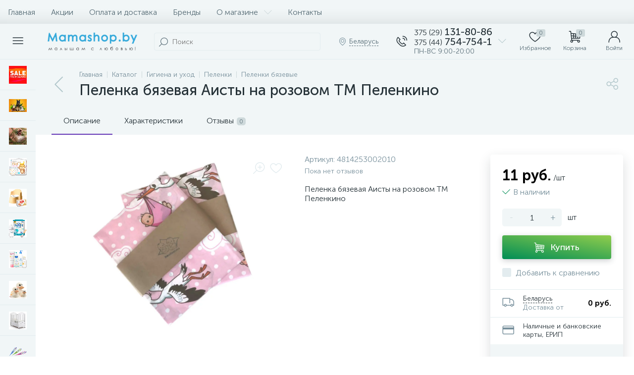

--- FILE ---
content_type: text/html; charset=UTF-8
request_url: https://mamashop.by/bitrix/tools/altop.enext/ajax.php
body_size: 19
content:
{"\/upload\/iblock\/bb1\/dk8qdb5h2eu8ny0q4g71sauc04hcjej7.PNG":false,"\/upload\/iblock\/77a\/ynxdvhji9mnfk7rxnw1zf28l3f3fiai5.PNG":false,"\/upload\/iblock\/646\/n6bqqpx2d48uc631pdhmkx38ge4t31dv.jpg":false}

--- FILE ---
content_type: text/html; charset=UTF-8
request_url: https://mamashop.by/bitrix/components/bitrix/catalog.section/ajax.php
body_size: 93126
content:
{"items":"\n\t\t\t\t\t\t\u003Cdiv class=\u0022col-xs-6 col-md-4\u0022 data-entity=\u0022item-col\u0022\u003E\n\t\t\t\t\t\t\n\t\u003Cdiv class=\u0022product-item-container\u0022 id=\u0022bx_3966226736_12745_5e3f0cab039dd6f480b980eccecdd61e\u0022 data-entity=\u0022item\u0022\u003E\n\t\t\n\u003Cdiv class=\u0022product-item\u0022\u003E\t\n\t\u003Cdiv class=\u0022product-item-image-wrapper\u0022 data-entity=\u0022image-wrapper\u0022\u003E\t\t\n\t\t\t\t\u003Ca target=\u0022_self\u0022 class=\u0022product-item-image\u0022 id=\u0022bx_3966226736_12745_5e3f0cab039dd6f480b980eccecdd61e_pict\u0022 href=\u0022\/catalog\/uvlazhnyayushchiy_krem_emolent_dlya_litsa_i_tela_biolane_0m_250ml\/\u0022 title=\u0022Увлажняющий крем-эмолент для лица и тела Biolane (0m+) 250мл\u0022\u003E\n\t\t\t\t\t\t\t\u003Cimg data-lazyload-src=\u0022\/upload\/iblock\/cb3\/pbo7ur64fmzsa7nmdoncnt9xbfyeoaz9.webp?1704006610\u0022 width=\u0022222\u0022 height=\u0022222\u0022 alt=\u0022Увлажняющий крем-эмолент для лица и тела Biolane (0m+) 250мл\u0022 title=\u0022Увлажняющий крем-эмолент для лица и тела Biolane (0m+) 250мл\u0022 \/\u003E\t\t\t\n\t\t\t\t\t\t\u003Cdiv class=\u0022product-item-markers product-item-markers-icons\u0022\u003E\n\t\t\t\t\t\t\t\t\t\u003Cspan class=\u0022product-item-marker-container\u0022 id=\u0022bx_3966226736_12745_5e3f0cab039dd6f480b980eccecdd61e_dsc_perc\u0022\u003E\n\t\t\t\t\t\t\u003Cspan class=\u0022product-item-marker product-item-marker-discount product-item-marker-14px\u0022\u003E\u003Cspan data-entity=\u0022dsc-perc-val\u0022\u003E-9%\u003C\/span\u003E\u003C\/span\u003E\n\t\t\t\t\t\u003C\/span\u003E\n\t\t\t\t\t\t\t\u003C\/div\u003E\n\t\t\t\t\t\t\t\u003Cdiv class=\u0022product-item-brand\u0022\u003E\n\t\t\t\t\t\u003Cimg data-lazyload-src=\u0022\/upload\/iblock\/a5c\/claakvg10f7ml7p0lo4s2bcnty2cfh1e.webp?1729298315\u0022 width=\u002256\u0022 height=\u002256\u0022 alt=\u0022Biolane\u0022 title=\u0022Biolane\u0022 \/\u003E\n\t\t\t\t\u003C\/div\u003E\n\t\t\t\t\t\u003C\/a\u003E\n\t\t\t\t\t\u003Cdiv class=\u0022visible-md visible-lg product-item-icons-container\u0022\u003E\n\t\t\t\t\u003Cdiv class=\u0022product-item-delay\u0022 id=\u0022bx_3966226736_12745_5e3f0cab039dd6f480b980eccecdd61e_delay_link\u0022 title=\u0022Отложить\u0022 style=\u0022display: ;\u0022\u003E\n\t\t\t\t\t\u003Ci class=\u0022icon-heart\u0022 data-entity=\u0022delay-icon\u0022\u003E\u003C\/i\u003E\n\t\t\t\t\u003C\/div\u003E\n\t\t\t\u003C\/div\u003E\n\t\t\t\t\t\u003Cdiv class=\u0022hidden-xs hidden-sm product-item-quick-view\u0022 id=\u0027bx_3966226736_12745_5e3f0cab039dd6f480b980eccecdd61e_quick_view_link\u0027\u003E\u003Ci class=\u0022icon-eye\u0022\u003E\u003C\/i\u003E\u003Cspan\u003EБыстрый просмотр\u003C\/span\u003E\u003C\/div\u003E\n\t\t\t\u003C\/div\u003E\n\t\t\t\u003Cdiv class=\u0022product-item-article\u0022\u003E\n\t\t\t\t\t\t\t\u003Cspan class=\u0022product-item-article-name\u0022\u003EАртикул:\u003C\/span\u003E\n\t\t\t\t\u003Cspan class=\u0022product-item-article-val\u0022\u003E3286010065568\u003C\/span\u003E\n\t\t\t\t\t\u003C\/div\u003E\n\t\t\u003Cdiv class=\u0022product-item-title\u0022\u003E\n\t\t\u003Ca target=\u0022_self\u0022 href=\u0022\/catalog\/uvlazhnyayushchiy_krem_emolent_dlya_litsa_i_tela_biolane_0m_250ml\/\u0022 title=\u0022Увлажняющий крем-эмолент для лица и тела Biolane (0m+) 250мл\u0022\u003EУвлажняющий крем-эмолент для лица и тела Biolane (0m+) 250мл\u003C\/a\u003E\n\t\u003C\/div\u003E\n\t\t\t\u003Cdiv class=\u0022product-item-rating\u0022\u003E\n\t\t\t\t\t\t\t\u003Cdiv class=\u0022product-item-rating-val\u0022\u003E5.0\u003C\/div\u003E\n\t\t\t\t\u003Cdiv class=\u0022product-item-rating-reviews-count\u0022\u003E1 отзыв\u003C\/div\u003E\n\t\t\t\t\t\u003C\/div\u003E\n\t\t\u003Cdiv class=\u0022product-item-info-container\u0022\u003E\n\t\t\u003Cdiv class=\u0022product-item-info-block\u0022\u003E\n\t\t\t\t\t\t\u003Cdiv class=\u0022product-item-info\u0022\u003E\n\t\t\t\t\u003Cdiv class=\u0022product-item-blocks\u0022\u003E\n\t\t\t\t\t\t\t\t\t\t\u003Cdiv class=\u0022product-item-price-container\u0022 data-entity=\u0022price-block\u0022\u003E\n\t\t\t\t\t\t\u003Cdiv class=\u0022product-item-price\u0022 id=\u0022bx_3966226736_12745_5e3f0cab039dd6f480b980eccecdd61e_price\u0022\u003E\n\t\t\t\t\t\t\t\t\t\t\t\t\t\t\t\t\u003Cspan class=\u0022product-item-price-not-set\u0022 data-entity=\u0022price-current-not-set\u0022 style=\u0022display:none;\u0022\u003EНе указана цена\u003C\/span\u003E\n\t\t\t\t\t\t\t\t\t\u003Cspan class=\u0022product-item-price-current\u0022 data-entity=\u0022price-current\u0022\u003E59 руб.\u003C\/span\u003E\n\t\t\t\t\t\t\t\t\t\u003Cspan class=\u0022product-item-price-measure\u0022 data-entity=\u0022price-measure\u0022\u003E\/шт\u003C\/span\u003E\n\t\t\t\t\t\t\t\t\t\t\t\t\t\t\t\u003C\/div\u003E\n\t\t\t\t\t\t\t\t\t\t\t\t\t\u003Cdiv class=\u0022product-item-price-old\u0022 id=\u0022bx_3966226736_12745_5e3f0cab039dd6f480b980eccecdd61e_price_old\u0022\u003E65 руб.\u003C\/div\u003E\n\t\t\t\t\t\t\t\u003Cdiv class=\u0022product-item-price-economy\u0022 id=\u0022bx_3966226736_12745_5e3f0cab039dd6f480b980eccecdd61e_price_discount\u0022\u003EЭкономия 6 руб.\u003C\/div\u003E\n\t\t\t\t\t\t\t\t\t\t\t\u003C\/div\u003E\n\t\t\t\t\t\t\t\t\t\t\t\t\u003Cdiv class=\u0022product-item-hidden\u0022 id=\u0022bx_3966226736_12745_5e3f0cab039dd6f480b980eccecdd61e_quant_limit\u0022\u003E\n\t\t\t\t\t\t\t\t\u003Cdiv class=\u0022product-item-quantity\u0022\u003E\n\t\t\t\t\t\t\t\t\t\u003Ci class=\u0022icon-ok-b product-item-quantity-icon\u0022\u003E\u003C\/i\u003E\n\t\t\t\t\t\t\t\t\t\u003Cspan class=\u0022product-item-quantity-val\u0022\u003E\n\t\t\t\t\t\t\t\t\t\tВ наличии\u0026nbsp;\t\t\t\t\t\t\t\t\t\t\t\t\t\t\t\t\t\t\t\u003C\/span\u003E\n\t\t\t\t\t\t\t\t\u003C\/div\u003E\n\t\t\t\t\t\t\t\u003C\/div\u003E\n\t\t\t\t\t\t\t\t\t\t\t\t\u003Cdiv class=\u0022product-item-hidden\u0022 data-entity=\u0022quantity-block\u0022\u003E\n\t\t\t\t\t\t\t\t\t\t\t\t\t\t\t\u003Cdiv class=\u0022product-item-amount\u0022\u003E\t\t\t\t\t\t\t\t\n\t\t\t\t\t\t\t\t\t\u003Ca class=\u0022product-item-amount-btn-minus\u0022 id=\u0022bx_3966226736_12745_5e3f0cab039dd6f480b980eccecdd61e_quant_down\u0022 href=\u0022javascript:void(0)\u0022 rel=\u0022nofollow\u0022\u003E-\u003C\/a\u003E\n\t\t\t\t\t\t\t\t\t\u003Cinput class=\u0022product-item-amount-input\u0022 id=\u0022bx_3966226736_12745_5e3f0cab039dd6f480b980eccecdd61e_quantity\u0022 type=\u0022tel\u0022 name=\u0022quantity\u0022 value=\u00221\u0022 \/\u003E\n\t\t\t\t\t\t\t\t\t\u003Ca class=\u0022product-item-amount-btn-plus\u0022 id=\u0022bx_3966226736_12745_5e3f0cab039dd6f480b980eccecdd61e_quant_up\u0022 href=\u0022javascript:void(0)\u0022 rel=\u0022nofollow\u0022\u003E+\u003C\/a\u003E\n\t\t\t\t\t\t\t\t\t\u003Cdiv class=\u0022product-item-amount-measure\u0022 id=\u0022bx_3966226736_12745_5e3f0cab039dd6f480b980eccecdd61e_quant_measure\u0022\u003Eшт\u003C\/div\u003E\t\t\t\t\t\t\t\t\n\t\t\t\t\t\t\t\t\u003C\/div\u003E\n\t\t\t\t\t\t\t\t\t\t\t\t\t\u003C\/div\u003E\n\t\t\t\t\t\t\t\t\t\u003C\/div\u003E\n\t\t\t\t\t\t\t\t\u003Cdiv class=\u0022product-item-button-container\u0022 data-entity=\u0022buttons-block\u0022\u003E\t\t\t\n\t\t\t\t\t\t\t\t\t\t\t\t\t\u003Cdiv id=\u0022bx_3966226736_12745_5e3f0cab039dd6f480b980eccecdd61e_basket_actions\u0022\u003E\n\t\t\t\t\t\t\t\t\t\u003Cbutton type=\u0022button\u0022 class=\u0022btn btn-buy\u0022 id=\u0022bx_3966226736_12745_5e3f0cab039dd6f480b980eccecdd61e_buy_link\u0022 title=\u0022Купить\u0022\u003E\u003Ci class=\u0022icon-cart\u0022\u003E\u003C\/i\u003E\u003Cspan\u003EКупить\u003C\/span\u003E\u003C\/button\u003E\n\t\t\t\t\t\t\t\t\u003C\/div\u003E\n\t\t\t\t\t\t\t\t\t\t\t\u003C\/div\u003E\n\t\t\t\u003C\/div\u003E\n\t\t\u003C\/div\u003E\n\t\u003C\/div\u003E\n\t\t\t\u003Cdiv class=\u0022product-item-total-cost product-item-hidden\u0022 id=\u0022bx_3966226736_12745_5e3f0cab039dd6f480b980eccecdd61e_total_cost\u0022 style=\u0022display:none;\u0022\u003EОбщая стоимость\u003Cspan data-entity=\u0022total-cost\u0022\u003E\u003C\/span\u003E\u003C\/div\u003E\n\t\t\t\u003Cdiv class=\u0022product-item-compare product-item-hidden\u0022\u003E\n\t\t\t\u003Clabel id=\u0022bx_3966226736_12745_5e3f0cab039dd6f480b980eccecdd61e_compare_link\u0022\u003E\n\t\t\t\t\u003Cinput type=\u0022checkbox\u0022 data-entity=\u0022compare-checkbox\u0022\u003E\n\t\t\t\t\u003Cspan class=\u0022product-item-compare-checkbox\u0022\u003E\u003Ci class=\u0022icon-ok-b\u0022\u003E\u003C\/i\u003E\u003C\/span\u003E\n\t\t\t\t\u003Cspan class=\u0022product-item-compare-title\u0022 data-entity=\u0022compare-title\u0022\u003EДобавить к сравнению\u003C\/span\u003E\n\t\t\t\u003C\/label\u003E\n\t\t\u003C\/div\u003E\n\t\t\n\u003C\/div\u003E\n\t\t\u003Cscript type=\u0022text\/javascript\u0022\u003E\n\t\t\tvar obbx_3966226736_12745_5e3f0cab039dd6f480b980eccecdd61e = new JCCatalogItem({\u0027PRODUCT_TYPE\u0027:\u00271\u0027,\u0027SHOW_QUANTITY\u0027:true,\u0027SHOW_ADD_BASKET_BTN\u0027:false,\u0027SHOW_BUY_BTN\u0027:true,\u0027SHOW_ABSENT\u0027:true,\u0027SHOW_OLD_PRICE\u0027:true,\u0027ADD_TO_BASKET_ACTION\u0027:\u0027ADD\u0027,\u0027SHOW_DISCOUNT_PERCENT\u0027:true,\u0027DISPLAY_COMPARE\u0027:true,\u0027BIG_DATA\u0027:true,\u0027VIEW_MODE\u0027:\u0027CARD\u0027,\u0027USE_SUBSCRIBE\u0027:false,\u0027PRODUCT\u0027:{\u0027ID\u0027:\u002712745\u0027,\u0027IBLOCK_ID\u0027:\u002735\u0027,\u0027NAME\u0027:\u0027Крем-эмолент для лица и тела Biolane (0m+) 250мл\u0027,\u0027DETAIL_PAGE_URL\u0027:\u0027\/catalog\/uvlazhnyayushchiy_krem_emolent_dlya_litsa_i_tela_biolane_0m_250ml\/\u0027,\u0027PICT\u0027:{\u0027ID\u0027:\u0027161479\u0027,\u0027SRC\u0027:\u0027\/upload\/iblock\/cb3\/pbo7ur64fmzsa7nmdoncnt9xbfyeoaz9.jpg\u0027,\u0027WIDTH\u0027:\u0027222\u0027,\u0027HEIGHT\u0027:\u0027222\u0027},\u0027CAN_BUY\u0027:true,\u0027CHECK_QUANTITY\u0027:false,\u0027MAX_QUANTITY\u0027:\u00270\u0027,\u0027STEP_QUANTITY\u0027:\u00271\u0027,\u0027QUANTITY_FLOAT\u0027:true,\u0027ITEM_PRICE_MODE\u0027:\u0027S\u0027,\u0027ITEM_PRICES\u0027:[{\u0027UNROUND_BASE_PRICE\u0027:\u002765\u0027,\u0027UNROUND_PRICE\u0027:\u002759\u0027,\u0027BASE_PRICE\u0027:\u002765\u0027,\u0027PRICE\u0027:\u002759\u0027,\u0027ID\u0027:\u002772378\u0027,\u0027PRICE_TYPE_ID\u0027:\u00278\u0027,\u0027CURRENCY\u0027:\u0027BYN\u0027,\u0027DISCOUNT\u0027:\u00276\u0027,\u0027PERCENT\u0027:\u00279\u0027,\u0027QUANTITY_FROM\u0027:\u0027\u0027,\u0027QUANTITY_TO\u0027:\u0027\u0027,\u0027QUANTITY_HASH\u0027:\u0027ZERO-INF\u0027,\u0027MEASURE_RATIO_ID\u0027:\u0027\u0027,\u0027PRINT_BASE_PRICE\u0027:\u002765 руб.\u0027,\u0027RATIO_BASE_PRICE\u0027:\u002765\u0027,\u0027PRINT_RATIO_BASE_PRICE\u0027:\u002765 руб.\u0027,\u0027PRINT_PRICE\u0027:\u002759 руб.\u0027,\u0027RATIO_PRICE\u0027:\u002759\u0027,\u0027PRINT_RATIO_PRICE\u0027:\u002759 руб.\u0027,\u0027PRINT_DISCOUNT\u0027:\u00276 руб.\u0027,\u0027RATIO_DISCOUNT\u0027:\u00276\u0027,\u0027PRINT_RATIO_DISCOUNT\u0027:\u00276 руб.\u0027,\u0027MIN_QUANTITY\u0027:\u00271\u0027}],\u0027ITEM_PRICE_SELECTED\u0027:\u00270\u0027,\u0027ITEM_QUANTITY_RANGES\u0027:{\u0027ZERO-INF\u0027:{\u0027HASH\u0027:\u0027ZERO-INF\u0027,\u0027QUANTITY_FROM\u0027:\u0027\u0027,\u0027QUANTITY_TO\u0027:\u0027\u0027,\u0027SORT_FROM\u0027:\u00270\u0027,\u0027SORT_TO\u0027:\u0027INF\u0027}},\u0027ITEM_QUANTITY_RANGE_SELECTED\u0027:\u0027ZERO-INF\u0027,\u0027ITEM_MEASURE_RATIOS\u0027:{\u002712504\u0027:{\u0027ID\u0027:\u002712504\u0027,\u0027RATIO\u0027:\u00271\u0027,\u0027IS_DEFAULT\u0027:\u0027Y\u0027,\u0027PRODUCT_ID\u0027:\u002712745\u0027}},\u0027ITEM_MEASURE_RATIO_SELECTED\u0027:\u002712504\u0027,\u0027ITEM_MEASURE\u0027:{\u0027ID\u0027:\u00275\u0027,\u0027TITLE\u0027:\u0027шт\u0027,\u0027SYMBOL_INTL\u0027:\u0027pc. 1\u0027},\u0027RCM_ID\u0027:\u0027mostviewed\u0027},\u0027BASKET\u0027:{\u0027ADD_PROPS\u0027:true,\u0027QUANTITY\u0027:\u0027quantity\u0027,\u0027PROPS\u0027:\u0027prop\u0027,\u0027EMPTY_PROPS\u0027:true,\u0027ADD_URL_TEMPLATE\u0027:\u0027\/catalog\/pelenka_byazevaya_aisty_na_rozovom_tm_pelenkino\/?action=ADD2BASKET\u0026id=#ID#\u0027,\u0027BUY_URL_TEMPLATE\u0027:\u0027\/catalog\/pelenka_byazevaya_aisty_na_rozovom_tm_pelenkino\/?action=BUY\u0026id=#ID#\u0027},\u0027VISUAL\u0027:{\u0027ID\u0027:\u0027bx_3966226736_12745_5e3f0cab039dd6f480b980eccecdd61e\u0027,\u0027PICT_ID\u0027:\u0027bx_3966226736_12745_5e3f0cab039dd6f480b980eccecdd61e_pict\u0027,\u0027ARTICLE_ID\u0027:\u0027bx_3966226736_12745_5e3f0cab039dd6f480b980eccecdd61e_article\u0027,\u0027QUANTITY_ID\u0027:\u0027bx_3966226736_12745_5e3f0cab039dd6f480b980eccecdd61e_quantity\u0027,\u0027QUANTITY_DOWN_ID\u0027:\u0027bx_3966226736_12745_5e3f0cab039dd6f480b980eccecdd61e_quant_down\u0027,\u0027QUANTITY_UP_ID\u0027:\u0027bx_3966226736_12745_5e3f0cab039dd6f480b980eccecdd61e_quant_up\u0027,\u0027PC_QUANTITY_ID\u0027:\u0027bx_3966226736_12745_5e3f0cab039dd6f480b980eccecdd61e_pc_quantity\u0027,\u0027PC_QUANTITY_DOWN_ID\u0027:\u0027bx_3966226736_12745_5e3f0cab039dd6f480b980eccecdd61e_pc_quant_down\u0027,\u0027PC_QUANTITY_UP_ID\u0027:\u0027bx_3966226736_12745_5e3f0cab039dd6f480b980eccecdd61e_pc_quant_up\u0027,\u0027SQ_M_QUANTITY_ID\u0027:\u0027bx_3966226736_12745_5e3f0cab039dd6f480b980eccecdd61e_sq_m_quantity\u0027,\u0027SQ_M_QUANTITY_DOWN_ID\u0027:\u0027bx_3966226736_12745_5e3f0cab039dd6f480b980eccecdd61e_sq_m_quant_down\u0027,\u0027SQ_M_QUANTITY_UP_ID\u0027:\u0027bx_3966226736_12745_5e3f0cab039dd6f480b980eccecdd61e_sq_m_quant_up\u0027,\u0027QUANTITY_MEASURE\u0027:\u0027bx_3966226736_12745_5e3f0cab039dd6f480b980eccecdd61e_quant_measure\u0027,\u0027QUANTITY_LIMIT\u0027:\u0027bx_3966226736_12745_5e3f0cab039dd6f480b980eccecdd61e_quant_limit\u0027,\u0027QUANTITY_LIMIT_NOT_AVAILABLE\u0027:\u0027bx_3966226736_12745_5e3f0cab039dd6f480b980eccecdd61e_quant_limit_not_avl\u0027,\u0027BUY_LINK\u0027:\u0027bx_3966226736_12745_5e3f0cab039dd6f480b980eccecdd61e_buy_link\u0027,\u0027BASKET_ACTIONS_ID\u0027:\u0027bx_3966226736_12745_5e3f0cab039dd6f480b980eccecdd61e_basket_actions\u0027,\u0027ASK_PRICE_LINK\u0027:\u0027bx_3966226736_12745_5e3f0cab039dd6f480b980eccecdd61e_ask_price_link\u0027,\u0027NOT_AVAILABLE_LINK\u0027:\u0027bx_3966226736_12745_5e3f0cab039dd6f480b980eccecdd61e_not_available_link\u0027,\u0027MORE_LINK\u0027:\u0027bx_3966226736_12745_5e3f0cab039dd6f480b980eccecdd61e_more_link\u0027,\u0027SUBSCRIBE_LINK\u0027:\u0027bx_3966226736_12745_5e3f0cab039dd6f480b980eccecdd61e_subscribe\u0027,\u0027DELAY_LINK\u0027:\u0027bx_3966226736_12745_5e3f0cab039dd6f480b980eccecdd61e_delay_link\u0027,\u0027QUICK_VIEW_LINK\u0027:\u0027bx_3966226736_12745_5e3f0cab039dd6f480b980eccecdd61e_quick_view_link\u0027,\u0027COMPARE_LINK\u0027:\u0027bx_3966226736_12745_5e3f0cab039dd6f480b980eccecdd61e_compare_link\u0027,\u0027PRICE_ID\u0027:\u0027bx_3966226736_12745_5e3f0cab039dd6f480b980eccecdd61e_price\u0027,\u0027OLD_PRICE_ID\u0027:\u0027bx_3966226736_12745_5e3f0cab039dd6f480b980eccecdd61e_price_old\u0027,\u0027DISCOUNT_PRICE_ID\u0027:\u0027bx_3966226736_12745_5e3f0cab039dd6f480b980eccecdd61e_price_discount\u0027,\u0027DISCOUNT_PERCENT_ID\u0027:\u0027bx_3966226736_12745_5e3f0cab039dd6f480b980eccecdd61e_dsc_perc\u0027,\u0027TOTAL_COST_ID\u0027:\u0027bx_3966226736_12745_5e3f0cab039dd6f480b980eccecdd61e_total_cost\u0027,\u0027TREE_ID\u0027:\u0027bx_3966226736_12745_5e3f0cab039dd6f480b980eccecdd61e_sku_tree\u0027,\u0027BASKET_PROP_DIV\u0027:\u0027bx_3966226736_12745_5e3f0cab039dd6f480b980eccecdd61e_basket_prop\u0027,\u0027DISPLAY_PROP_DIV\u0027:\u0027bx_3966226736_12745_5e3f0cab039dd6f480b980eccecdd61e_sku_prop\u0027},\u0027AJAX_PATH\u0027:\u0027\/bitrix\/templates\/enext\/components\/bitrix\/catalog.item\/.default\/ajax.php\u0027,\u0027QUICK_VIEW\u0027:{\u0027QUICK_VIEW_PARAMETERS\u0027:\[base64]\/QuNGC0YwiO3M6MjI6Ik1FU1NfQlROX0FERF9UT19CQVNLRVQiO3M6MTI6ItCa0YPQv9C40YLRjCI7czoxODoiTUVTU19CVE5fU1VCU0NSSUJFIjtzOjQyOiLQodC+0L7QsdGJ0LjRgtGMINC+INC\/0L7RgdGC0YPQv9C70LXQvdC40LgiO3M6MTU6Ik1FU1NfQlROX0RFVEFJTCI7czoxODoi0J\/[base64]\/[base64]\/QvtC00LDRgNC60L7QsiDQuiDRjdGC0L7QvNGDINGC0L7QstCw0YDRgyI7czoyODoiR0lGVFNfREVUQUlMX1RFWFRfTEFCRUxfR0lGVCI7czoxNDoi0J\/[base64]\/[base64]\/[base64]\/[base64].879cbf257b4f374ef9b93f019ecb7d0cf9d2fc80041d8863dd937835aea29ee8\u0027},\u0027COMPARE\u0027:{\u0027COMPARE_NAME\u0027:\u0027CATALOG_COMPARE_LIST\u0027,\u0027COMPARE_PATH\u0027:\u0027\/catalog\/compare\/\u0027,\u0027COMPARE_URL_TEMPLATE\u0027:\u0027\/catalog\/compare\/?action=ADD_TO_COMPARE_LIST\u0026id=#ID#\u0027,\u0027COMPARE_DELETE_URL_TEMPLATE\u0027:\u0027\/catalog\/compare\/?action=DELETE_FROM_COMPARE_LIST\u0026id=#ID#\u0027},\u0027PRODUCT_DISPLAY_MODE\u0027:\u0027Y\u0027,\u0027USE_ENHANCED_ECOMMERCE\u0027:\u0027Y\u0027,\u0027DATA_LAYER_NAME\u0027:\u0027dataLayer\u0027,\u0027BRAND_PROPERTY\u0027:\u0027\u0027});\n\t\t\u003C\/script\u003E\n\t\u003C\/div\u003E\n\t\t\t\t\t\u003C\/div\u003E\n\t\t\t\t\t\t\t\u003Cdiv class=\u0022col-xs-6 col-md-4\u0022 data-entity=\u0022item-col\u0022\u003E\n\t\t\t\t\t\t\n\t\u003Cdiv class=\u0022product-item-container\u0022 id=\u0022bx_3966226736_35159_322f8aa86f325524b0909a6c735ef210\u0022 data-entity=\u0022item\u0022\u003E\n\t\t\n\u003Cdiv class=\u0022product-item\u0022\u003E\t\n\t\u003Cdiv class=\u0022product-item-image-wrapper\u0022 data-entity=\u0022image-wrapper\u0022\u003E\t\t\n\t\t\t\t\u003Ca target=\u0022_self\u0022 class=\u0022product-item-image\u0022 id=\u0022bx_3966226736_35159_322f8aa86f325524b0909a6c735ef210_pict\u0022 href=\u0022\/catalog\/lipidovosstanavlivayushchiy_balzam_350_ml_biolane_\/\u0022 title=\u0022Липидовосстанавливающий бальзам-эмолент 350 мл Biolane \u0022\u003E\n\t\t\t\t\t\t\t\u003Cimg data-lazyload-src=\u0022\/upload\/iblock\/058\/kv63cu41twdi6gg161m6e9jp0y8b0x0a.webp?1737559709\u0022 width=\u0022222\u0022 height=\u0022222\u0022 alt=\u0022Липидовосстанавливающий бальзам-эмолент 350 мл Biolane \u0022 title=\u0022Липидовосстанавливающий бальзам-эмолент 350 мл Biolane \u0022 \/\u003E\t\t\t\n\t\t\t\t\t\t\u003Cdiv class=\u0022product-item-markers product-item-markers-icons\u0022\u003E\n\t\t\t\t\t\t\t\t\t\u003Cspan class=\u0022product-item-marker-container\u0022 id=\u0022bx_3966226736_35159_322f8aa86f325524b0909a6c735ef210_dsc_perc\u0022\u003E\n\t\t\t\t\t\t\u003Cspan class=\u0022product-item-marker product-item-marker-discount product-item-marker-14px\u0022\u003E\u003Cspan data-entity=\u0022dsc-perc-val\u0022\u003E-7%\u003C\/span\u003E\u003C\/span\u003E\n\t\t\t\t\t\u003C\/span\u003E\n\t\t\t\t\t\t\t\t\t\t\t\u003Cspan class=\u0022product-item-marker-container\u0022\u003E\n\t\t\t\t\t\t\t\t\u003Cspan class=\u0022product-item-marker product-item-marker-14px\u0022 style=\u0022background: #3AC769;\u0022\u003E\u003Cspan\u003EНовинка\u003C\/span\u003E\u003C\/span\u003E\n\t\t\t\t\t\t\t\u003C\/span\u003E\n\t\t\t\t\t\t\t\t\t\u003C\/div\u003E\n\t\t\t\t\t\t\t\u003Cdiv class=\u0022product-item-brand\u0022\u003E\n\t\t\t\t\t\u003Cimg data-lazyload-src=\u0022\/upload\/iblock\/a5c\/claakvg10f7ml7p0lo4s2bcnty2cfh1e.webp?1729298315\u0022 width=\u002256\u0022 height=\u002256\u0022 alt=\u0022Biolane\u0022 title=\u0022Biolane\u0022 \/\u003E\n\t\t\t\t\u003C\/div\u003E\n\t\t\t\t\t\u003C\/a\u003E\n\t\t\t\t\t\u003Cdiv class=\u0022visible-md visible-lg product-item-icons-container\u0022\u003E\n\t\t\t\t\u003Cdiv class=\u0022product-item-delay\u0022 id=\u0022bx_3966226736_35159_322f8aa86f325524b0909a6c735ef210_delay_link\u0022 title=\u0022Отложить\u0022 style=\u0022display: ;\u0022\u003E\n\t\t\t\t\t\u003Ci class=\u0022icon-heart\u0022 data-entity=\u0022delay-icon\u0022\u003E\u003C\/i\u003E\n\t\t\t\t\u003C\/div\u003E\n\t\t\t\u003C\/div\u003E\n\t\t\t\t\t\u003Cdiv class=\u0022hidden-xs hidden-sm product-item-quick-view\u0022 id=\u0027bx_3966226736_35159_322f8aa86f325524b0909a6c735ef210_quick_view_link\u0027\u003E\u003Ci class=\u0022icon-eye\u0022\u003E\u003C\/i\u003E\u003Cspan\u003EБыстрый просмотр\u003C\/span\u003E\u003C\/div\u003E\n\t\t\t\u003C\/div\u003E\n\t\t\t\u003Cdiv class=\u0022product-item-article\u0022\u003E\n\t\t\t\t\t\t\t\u003Cspan class=\u0022product-item-article-name\u0022\u003EАртикул:\u003C\/span\u003E\n\t\t\t\t\u003Cspan class=\u0022product-item-article-val\u0022\u003E3286010101235    \u003C\/span\u003E\n\t\t\t\t\t\u003C\/div\u003E\n\t\t\u003Cdiv class=\u0022product-item-title\u0022\u003E\n\t\t\u003Ca target=\u0022_self\u0022 href=\u0022\/catalog\/lipidovosstanavlivayushchiy_balzam_350_ml_biolane_\/\u0022 title=\u0022Липидовосстанавливающий бальзам-эмолент 350 мл Biolane \u0022\u003EЛипидовосстанавливающий бальзам-эмолент 350 мл Biolane \u003C\/a\u003E\n\t\u003C\/div\u003E\n\t\t\t\u003Cdiv class=\u0022product-item-rating hidden-xs hidden-sm\u0022\u003E\n\t\t\t\t\t\u003C\/div\u003E\n\t\t\u003Cdiv class=\u0022product-item-info-container\u0022\u003E\n\t\t\u003Cdiv class=\u0022product-item-info-block\u0022\u003E\n\t\t\t\t\t\t\u003Cdiv class=\u0022product-item-info\u0022\u003E\n\t\t\t\t\u003Cdiv class=\u0022product-item-blocks\u0022\u003E\n\t\t\t\t\t\t\t\t\t\t\u003Cdiv class=\u0022product-item-price-container\u0022 data-entity=\u0022price-block\u0022\u003E\n\t\t\t\t\t\t\u003Cdiv class=\u0022product-item-price\u0022 id=\u0022bx_3966226736_35159_322f8aa86f325524b0909a6c735ef210_price\u0022\u003E\n\t\t\t\t\t\t\t\t\t\t\t\t\t\t\t\t\u003Cspan class=\u0022product-item-price-not-set\u0022 data-entity=\u0022price-current-not-set\u0022 style=\u0022display:none;\u0022\u003EНе указана цена\u003C\/span\u003E\n\t\t\t\t\t\t\t\t\t\u003Cspan class=\u0022product-item-price-current\u0022 data-entity=\u0022price-current\u0022\u003E67 руб.\u003C\/span\u003E\n\t\t\t\t\t\t\t\t\t\u003Cspan class=\u0022product-item-price-measure\u0022 data-entity=\u0022price-measure\u0022\u003E\/шт\u003C\/span\u003E\n\t\t\t\t\t\t\t\t\t\t\t\t\t\t\t\u003C\/div\u003E\n\t\t\t\t\t\t\t\t\t\t\t\t\t\u003Cdiv class=\u0022product-item-price-old\u0022 id=\u0022bx_3966226736_35159_322f8aa86f325524b0909a6c735ef210_price_old\u0022\u003E72 руб.\u003C\/div\u003E\n\t\t\t\t\t\t\t\u003Cdiv class=\u0022product-item-price-economy\u0022 id=\u0022bx_3966226736_35159_322f8aa86f325524b0909a6c735ef210_price_discount\u0022\u003EЭкономия 5 руб.\u003C\/div\u003E\n\t\t\t\t\t\t\t\t\t\t\t\u003C\/div\u003E\n\t\t\t\t\t\t\t\t\t\t\t\t\u003Cdiv class=\u0022product-item-hidden\u0022 id=\u0022bx_3966226736_35159_322f8aa86f325524b0909a6c735ef210_quant_limit\u0022\u003E\n\t\t\t\t\t\t\t\t\u003Cdiv class=\u0022product-item-quantity\u0022\u003E\n\t\t\t\t\t\t\t\t\t\u003Ci class=\u0022icon-ok-b product-item-quantity-icon\u0022\u003E\u003C\/i\u003E\n\t\t\t\t\t\t\t\t\t\u003Cspan class=\u0022product-item-quantity-val\u0022\u003E\n\t\t\t\t\t\t\t\t\t\tВ наличии\u0026nbsp;\t\t\t\t\t\t\t\t\t\t\t\t\t\t\t\t\t\t\t\u003C\/span\u003E\n\t\t\t\t\t\t\t\t\u003C\/div\u003E\n\t\t\t\t\t\t\t\u003C\/div\u003E\n\t\t\t\t\t\t\t\t\t\t\t\t\u003Cdiv class=\u0022product-item-hidden\u0022 data-entity=\u0022quantity-block\u0022\u003E\n\t\t\t\t\t\t\t\t\t\t\t\t\t\t\t\u003Cdiv class=\u0022product-item-amount\u0022\u003E\t\t\t\t\t\t\t\t\n\t\t\t\t\t\t\t\t\t\u003Ca class=\u0022product-item-amount-btn-minus\u0022 id=\u0022bx_3966226736_35159_322f8aa86f325524b0909a6c735ef210_quant_down\u0022 href=\u0022javascript:void(0)\u0022 rel=\u0022nofollow\u0022\u003E-\u003C\/a\u003E\n\t\t\t\t\t\t\t\t\t\u003Cinput class=\u0022product-item-amount-input\u0022 id=\u0022bx_3966226736_35159_322f8aa86f325524b0909a6c735ef210_quantity\u0022 type=\u0022tel\u0022 name=\u0022quantity\u0022 value=\u00221\u0022 \/\u003E\n\t\t\t\t\t\t\t\t\t\u003Ca class=\u0022product-item-amount-btn-plus\u0022 id=\u0022bx_3966226736_35159_322f8aa86f325524b0909a6c735ef210_quant_up\u0022 href=\u0022javascript:void(0)\u0022 rel=\u0022nofollow\u0022\u003E+\u003C\/a\u003E\n\t\t\t\t\t\t\t\t\t\u003Cdiv class=\u0022product-item-amount-measure\u0022 id=\u0022bx_3966226736_35159_322f8aa86f325524b0909a6c735ef210_quant_measure\u0022\u003Eшт\u003C\/div\u003E\t\t\t\t\t\t\t\t\n\t\t\t\t\t\t\t\t\u003C\/div\u003E\n\t\t\t\t\t\t\t\t\t\t\t\t\t\u003C\/div\u003E\n\t\t\t\t\t\t\t\t\t\u003C\/div\u003E\n\t\t\t\t\t\t\t\t\u003Cdiv class=\u0022product-item-button-container\u0022 data-entity=\u0022buttons-block\u0022\u003E\t\t\t\n\t\t\t\t\t\t\t\t\t\t\t\t\t\u003Cdiv id=\u0022bx_3966226736_35159_322f8aa86f325524b0909a6c735ef210_basket_actions\u0022\u003E\n\t\t\t\t\t\t\t\t\t\u003Cbutton type=\u0022button\u0022 class=\u0022btn btn-buy\u0022 id=\u0022bx_3966226736_35159_322f8aa86f325524b0909a6c735ef210_buy_link\u0022 title=\u0022Купить\u0022\u003E\u003Ci class=\u0022icon-cart\u0022\u003E\u003C\/i\u003E\u003Cspan\u003EКупить\u003C\/span\u003E\u003C\/button\u003E\n\t\t\t\t\t\t\t\t\u003C\/div\u003E\n\t\t\t\t\t\t\t\t\t\t\t\u003C\/div\u003E\n\t\t\t\u003C\/div\u003E\n\t\t\u003C\/div\u003E\n\t\u003C\/div\u003E\n\t\t\t\u003Cdiv class=\u0022product-item-total-cost product-item-hidden\u0022 id=\u0022bx_3966226736_35159_322f8aa86f325524b0909a6c735ef210_total_cost\u0022 style=\u0022display:none;\u0022\u003EОбщая стоимость\u003Cspan data-entity=\u0022total-cost\u0022\u003E\u003C\/span\u003E\u003C\/div\u003E\n\t\t\t\u003Cdiv class=\u0022product-item-compare product-item-hidden\u0022\u003E\n\t\t\t\u003Clabel id=\u0022bx_3966226736_35159_322f8aa86f325524b0909a6c735ef210_compare_link\u0022\u003E\n\t\t\t\t\u003Cinput type=\u0022checkbox\u0022 data-entity=\u0022compare-checkbox\u0022\u003E\n\t\t\t\t\u003Cspan class=\u0022product-item-compare-checkbox\u0022\u003E\u003Ci class=\u0022icon-ok-b\u0022\u003E\u003C\/i\u003E\u003C\/span\u003E\n\t\t\t\t\u003Cspan class=\u0022product-item-compare-title\u0022 data-entity=\u0022compare-title\u0022\u003EДобавить к сравнению\u003C\/span\u003E\n\t\t\t\u003C\/label\u003E\n\t\t\u003C\/div\u003E\n\t\t\n\u003C\/div\u003E\n\t\t\u003Cscript type=\u0022text\/javascript\u0022\u003E\n\t\t\tvar obbx_3966226736_35159_322f8aa86f325524b0909a6c735ef210 = new JCCatalogItem({\u0027PRODUCT_TYPE\u0027:\u00271\u0027,\u0027SHOW_QUANTITY\u0027:true,\u0027SHOW_ADD_BASKET_BTN\u0027:false,\u0027SHOW_BUY_BTN\u0027:true,\u0027SHOW_ABSENT\u0027:true,\u0027SHOW_OLD_PRICE\u0027:true,\u0027ADD_TO_BASKET_ACTION\u0027:\u0027ADD\u0027,\u0027SHOW_DISCOUNT_PERCENT\u0027:true,\u0027DISPLAY_COMPARE\u0027:true,\u0027BIG_DATA\u0027:true,\u0027VIEW_MODE\u0027:\u0027CARD\u0027,\u0027USE_SUBSCRIBE\u0027:false,\u0027PRODUCT\u0027:{\u0027ID\u0027:\u002735159\u0027,\u0027IBLOCK_ID\u0027:\u002735\u0027,\u0027NAME\u0027:\u0027Липидовосстанавливающий бальзам-эмолент 350 мл Biolane \u0027,\u0027DETAIL_PAGE_URL\u0027:\u0027\/catalog\/lipidovosstanavlivayushchiy_balzam_350_ml_biolane_\/\u0027,\u0027PICT\u0027:{\u0027ID\u0027:\u0027191684\u0027,\u0027SRC\u0027:\u0027\/upload\/iblock\/058\/kv63cu41twdi6gg161m6e9jp0y8b0x0a.jpg\u0027,\u0027WIDTH\u0027:\u0027222\u0027,\u0027HEIGHT\u0027:\u0027222\u0027},\u0027CAN_BUY\u0027:true,\u0027CHECK_QUANTITY\u0027:false,\u0027MAX_QUANTITY\u0027:\u00270\u0027,\u0027STEP_QUANTITY\u0027:\u00271\u0027,\u0027QUANTITY_FLOAT\u0027:true,\u0027ITEM_PRICE_MODE\u0027:\u0027S\u0027,\u0027ITEM_PRICES\u0027:[{\u0027UNROUND_BASE_PRICE\u0027:\u002772.00\u0027,\u0027UNROUND_PRICE\u0027:\u002767\u0027,\u0027BASE_PRICE\u0027:\u002772\u0027,\u0027PRICE\u0027:\u002767\u0027,\u0027ID\u0027:\u002794942\u0027,\u0027PRICE_TYPE_ID\u0027:\u00278\u0027,\u0027CURRENCY\u0027:\u0027BYN\u0027,\u0027DISCOUNT\u0027:\u00275\u0027,\u0027PERCENT\u0027:\u00277\u0027,\u0027QUANTITY_FROM\u0027:\u0027\u0027,\u0027QUANTITY_TO\u0027:\u0027\u0027,\u0027QUANTITY_HASH\u0027:\u0027ZERO-INF\u0027,\u0027MEASURE_RATIO_ID\u0027:\u0027\u0027,\u0027PRINT_BASE_PRICE\u0027:\u002772 руб.\u0027,\u0027RATIO_BASE_PRICE\u0027:\u002772\u0027,\u0027PRINT_RATIO_BASE_PRICE\u0027:\u002772 руб.\u0027,\u0027PRINT_PRICE\u0027:\u002767 руб.\u0027,\u0027RATIO_PRICE\u0027:\u002767\u0027,\u0027PRINT_RATIO_PRICE\u0027:\u002767 руб.\u0027,\u0027PRINT_DISCOUNT\u0027:\u00275 руб.\u0027,\u0027RATIO_DISCOUNT\u0027:\u00275\u0027,\u0027PRINT_RATIO_DISCOUNT\u0027:\u00275 руб.\u0027,\u0027MIN_QUANTITY\u0027:\u00271\u0027}],\u0027ITEM_PRICE_SELECTED\u0027:\u00270\u0027,\u0027ITEM_QUANTITY_RANGES\u0027:{\u0027ZERO-INF\u0027:{\u0027HASH\u0027:\u0027ZERO-INF\u0027,\u0027QUANTITY_FROM\u0027:\u0027\u0027,\u0027QUANTITY_TO\u0027:\u0027\u0027,\u0027SORT_FROM\u0027:\u00270\u0027,\u0027SORT_TO\u0027:\u0027INF\u0027}},\u0027ITEM_QUANTITY_RANGE_SELECTED\u0027:\u0027ZERO-INF\u0027,\u0027ITEM_MEASURE_RATIOS\u0027:{\u002731281\u0027:{\u0027ID\u0027:\u002731281\u0027,\u0027RATIO\u0027:\u00271\u0027,\u0027IS_DEFAULT\u0027:\u0027Y\u0027,\u0027PRODUCT_ID\u0027:\u002735159\u0027}},\u0027ITEM_MEASURE_RATIO_SELECTED\u0027:\u002731281\u0027,\u0027ITEM_MEASURE\u0027:{\u0027ID\u0027:\u00275\u0027,\u0027TITLE\u0027:\u0027шт\u0027,\u0027SYMBOL_INTL\u0027:\u0027pc. 1\u0027},\u0027RCM_ID\u0027:\u0027mostviewed\u0027},\u0027BASKET\u0027:{\u0027ADD_PROPS\u0027:true,\u0027QUANTITY\u0027:\u0027quantity\u0027,\u0027PROPS\u0027:\u0027prop\u0027,\u0027EMPTY_PROPS\u0027:true,\u0027ADD_URL_TEMPLATE\u0027:\u0027\/catalog\/pelenka_byazevaya_aisty_na_rozovom_tm_pelenkino\/?action=ADD2BASKET\u0026id=#ID#\u0027,\u0027BUY_URL_TEMPLATE\u0027:\u0027\/catalog\/pelenka_byazevaya_aisty_na_rozovom_tm_pelenkino\/?action=BUY\u0026id=#ID#\u0027},\u0027VISUAL\u0027:{\u0027ID\u0027:\u0027bx_3966226736_35159_322f8aa86f325524b0909a6c735ef210\u0027,\u0027PICT_ID\u0027:\u0027bx_3966226736_35159_322f8aa86f325524b0909a6c735ef210_pict\u0027,\u0027ARTICLE_ID\u0027:\u0027bx_3966226736_35159_322f8aa86f325524b0909a6c735ef210_article\u0027,\u0027QUANTITY_ID\u0027:\u0027bx_3966226736_35159_322f8aa86f325524b0909a6c735ef210_quantity\u0027,\u0027QUANTITY_DOWN_ID\u0027:\u0027bx_3966226736_35159_322f8aa86f325524b0909a6c735ef210_quant_down\u0027,\u0027QUANTITY_UP_ID\u0027:\u0027bx_3966226736_35159_322f8aa86f325524b0909a6c735ef210_quant_up\u0027,\u0027PC_QUANTITY_ID\u0027:\u0027bx_3966226736_35159_322f8aa86f325524b0909a6c735ef210_pc_quantity\u0027,\u0027PC_QUANTITY_DOWN_ID\u0027:\u0027bx_3966226736_35159_322f8aa86f325524b0909a6c735ef210_pc_quant_down\u0027,\u0027PC_QUANTITY_UP_ID\u0027:\u0027bx_3966226736_35159_322f8aa86f325524b0909a6c735ef210_pc_quant_up\u0027,\u0027SQ_M_QUANTITY_ID\u0027:\u0027bx_3966226736_35159_322f8aa86f325524b0909a6c735ef210_sq_m_quantity\u0027,\u0027SQ_M_QUANTITY_DOWN_ID\u0027:\u0027bx_3966226736_35159_322f8aa86f325524b0909a6c735ef210_sq_m_quant_down\u0027,\u0027SQ_M_QUANTITY_UP_ID\u0027:\u0027bx_3966226736_35159_322f8aa86f325524b0909a6c735ef210_sq_m_quant_up\u0027,\u0027QUANTITY_MEASURE\u0027:\u0027bx_3966226736_35159_322f8aa86f325524b0909a6c735ef210_quant_measure\u0027,\u0027QUANTITY_LIMIT\u0027:\u0027bx_3966226736_35159_322f8aa86f325524b0909a6c735ef210_quant_limit\u0027,\u0027QUANTITY_LIMIT_NOT_AVAILABLE\u0027:\u0027bx_3966226736_35159_322f8aa86f325524b0909a6c735ef210_quant_limit_not_avl\u0027,\u0027BUY_LINK\u0027:\u0027bx_3966226736_35159_322f8aa86f325524b0909a6c735ef210_buy_link\u0027,\u0027BASKET_ACTIONS_ID\u0027:\u0027bx_3966226736_35159_322f8aa86f325524b0909a6c735ef210_basket_actions\u0027,\u0027ASK_PRICE_LINK\u0027:\u0027bx_3966226736_35159_322f8aa86f325524b0909a6c735ef210_ask_price_link\u0027,\u0027NOT_AVAILABLE_LINK\u0027:\u0027bx_3966226736_35159_322f8aa86f325524b0909a6c735ef210_not_available_link\u0027,\u0027MORE_LINK\u0027:\u0027bx_3966226736_35159_322f8aa86f325524b0909a6c735ef210_more_link\u0027,\u0027SUBSCRIBE_LINK\u0027:\u0027bx_3966226736_35159_322f8aa86f325524b0909a6c735ef210_subscribe\u0027,\u0027DELAY_LINK\u0027:\u0027bx_3966226736_35159_322f8aa86f325524b0909a6c735ef210_delay_link\u0027,\u0027QUICK_VIEW_LINK\u0027:\u0027bx_3966226736_35159_322f8aa86f325524b0909a6c735ef210_quick_view_link\u0027,\u0027COMPARE_LINK\u0027:\u0027bx_3966226736_35159_322f8aa86f325524b0909a6c735ef210_compare_link\u0027,\u0027PRICE_ID\u0027:\u0027bx_3966226736_35159_322f8aa86f325524b0909a6c735ef210_price\u0027,\u0027OLD_PRICE_ID\u0027:\u0027bx_3966226736_35159_322f8aa86f325524b0909a6c735ef210_price_old\u0027,\u0027DISCOUNT_PRICE_ID\u0027:\u0027bx_3966226736_35159_322f8aa86f325524b0909a6c735ef210_price_discount\u0027,\u0027DISCOUNT_PERCENT_ID\u0027:\u0027bx_3966226736_35159_322f8aa86f325524b0909a6c735ef210_dsc_perc\u0027,\u0027TOTAL_COST_ID\u0027:\u0027bx_3966226736_35159_322f8aa86f325524b0909a6c735ef210_total_cost\u0027,\u0027TREE_ID\u0027:\u0027bx_3966226736_35159_322f8aa86f325524b0909a6c735ef210_sku_tree\u0027,\u0027BASKET_PROP_DIV\u0027:\u0027bx_3966226736_35159_322f8aa86f325524b0909a6c735ef210_basket_prop\u0027,\u0027DISPLAY_PROP_DIV\u0027:\u0027bx_3966226736_35159_322f8aa86f325524b0909a6c735ef210_sku_prop\u0027},\u0027AJAX_PATH\u0027:\u0027\/bitrix\/templates\/enext\/components\/bitrix\/catalog.item\/.default\/ajax.php\u0027,\u0027QUICK_VIEW\u0027:{\u0027QUICK_VIEW_PARAMETERS\u0027:\[base64]\/QuNGC0YwiO3M6MjI6Ik1FU1NfQlROX0FERF9UT19CQVNLRVQiO3M6MTI6ItCa0YPQv9C40YLRjCI7czoxODoiTUVTU19CVE5fU1VCU0NSSUJFIjtzOjQyOiLQodC+0L7QsdGJ0LjRgtGMINC+INC\/0L7RgdGC0YPQv9C70LXQvdC40LgiO3M6MTU6Ik1FU1NfQlROX0RFVEFJTCI7czoxODoi0J\/[base64]\/[base64]\/QvtC00LDRgNC60L7QsiDQuiDRjdGC0L7QvNGDINGC0L7QstCw0YDRgyI7czoyODoiR0lGVFNfREVUQUlMX1RFWFRfTEFCRUxfR0lGVCI7czoxNDoi0J\/[base64]\/[base64]\/[base64]\/[base64].879cbf257b4f374ef9b93f019ecb7d0cf9d2fc80041d8863dd937835aea29ee8\u0027},\u0027COMPARE\u0027:{\u0027COMPARE_NAME\u0027:\u0027CATALOG_COMPARE_LIST\u0027,\u0027COMPARE_PATH\u0027:\u0027\/catalog\/compare\/\u0027,\u0027COMPARE_URL_TEMPLATE\u0027:\u0027\/catalog\/compare\/?action=ADD_TO_COMPARE_LIST\u0026id=#ID#\u0027,\u0027COMPARE_DELETE_URL_TEMPLATE\u0027:\u0027\/catalog\/compare\/?action=DELETE_FROM_COMPARE_LIST\u0026id=#ID#\u0027},\u0027PRODUCT_DISPLAY_MODE\u0027:\u0027Y\u0027,\u0027USE_ENHANCED_ECOMMERCE\u0027:\u0027Y\u0027,\u0027DATA_LAYER_NAME\u0027:\u0027dataLayer\u0027,\u0027BRAND_PROPERTY\u0027:\u0027\u0027});\n\t\t\u003C\/script\u003E\n\t\u003C\/div\u003E\n\t\t\t\t\t\u003C\/div\u003E\n\t\t\t\t\t\t\t\u003Cdiv class=\u0022col-xs-6 col-md-4\u0022 data-entity=\u0022item-col\u0022\u003E\n\t\t\t\t\t\t\n\t\u003Cdiv class=\u0022product-item-container\u0022 id=\u0022bx_3966226736_12954_cb49123d9d01f4f1e15216b03c62ec42\u0022 data-entity=\u0022item\u0022\u003E\n\t\t\n\u003Cdiv class=\u0022product-item\u0022\u003E\t\n\t\u003Cdiv class=\u0022product-item-image-wrapper\u0022 data-entity=\u0022image-wrapper\u0022\u003E\t\t\n\t\t\t\t\u003Ca target=\u0022_self\u0022 class=\u0022product-item-image\u0022 id=\u0022bx_3966226736_12954_cb49123d9d01f4f1e15216b03c62ec42_pict\u0022 href=\u0022\/catalog\/metroruboril_krem_ot_silnykh_pokrasneniy_isispharma_metroruboril_a_z_30_ml\/\u0022 title=\u0022МЕТРОРУБОРИЛ Крем от сильных покраснений ISISPHARMA Metroruboril A.Z., 30 мл\u0022\u003E\n\t\t\t\t\t\t\t\u003Cimg data-lazyload-src=\u0022\/upload\/iblock\/b37\/cdiphlfti7dvhrsa2btynz69gcodc18r.webp?1720431896\u0022 width=\u002296\u0022 height=\u0022222\u0022 alt=\u0022МЕТРОРУБОРИЛ Крем от сильных покраснений ISISPHARMA Metroruboril A.Z., 30 мл\u0022 title=\u0022МЕТРОРУБОРИЛ Крем от сильных покраснений ISISPHARMA Metroruboril A.Z., 30 мл\u0022 \/\u003E\t\t\t\n\t\t\t\t\t\t\u003Cdiv class=\u0022product-item-markers product-item-markers-icons\u0022\u003E\n\t\t\t\t\t\t\t\t\t\u003Cspan class=\u0022product-item-marker-container\u0022 id=\u0022bx_3966226736_12954_cb49123d9d01f4f1e15216b03c62ec42_dsc_perc\u0022\u003E\n\t\t\t\t\t\t\u003Cspan class=\u0022product-item-marker product-item-marker-discount product-item-marker-14px\u0022\u003E\u003Cspan data-entity=\u0022dsc-perc-val\u0022\u003E-22%\u003C\/span\u003E\u003C\/span\u003E\n\t\t\t\t\t\u003C\/span\u003E\n\t\t\t\t\t\t\t\t\t\t\t\u003Cspan class=\u0022product-item-marker-container\u0022\u003E\n\t\t\t\t\t\t\t\t\u003Cspan class=\u0022product-item-marker product-item-marker-14px\u0022 style=\u0022background: #d800ff; background: -webkit-linear-gradient(left, #0099FF, #d800ff); background: -moz-linear-gradient(left, #0099FF, #d800ff); background: -o-linear-gradient(left, #0099FF, #d800ff); background: -ms-linear-gradient(left, #0099FF, #d800ff); background: linear-gradient(to right, #0099FF, #d800ff);\u0022\u003E\u003Cspan\u003EХит\u003C\/span\u003E\u003C\/span\u003E\n\t\t\t\t\t\t\t\u003C\/span\u003E\n\t\t\t\t\t\t\t\t\t\u003C\/div\u003E\n\t\t\t\t\t\t\t\u003Cdiv class=\u0022product-item-brand\u0022\u003E\n\t\t\t\t\t\u003Cimg data-lazyload-src=\u0022\/upload\/iblock\/814\/466kisfpu402pnkefkt7ky17evqk0p2c.webp?1729846184\u0022 width=\u0022106\u0022 height=\u002256\u0022 alt=\u0022Isispharma\u0022 title=\u0022Isispharma\u0022 \/\u003E\n\t\t\t\t\u003C\/div\u003E\n\t\t\t\t\t\u003C\/a\u003E\n\t\t\t\t\t\u003Cdiv class=\u0022visible-md visible-lg product-item-icons-container\u0022\u003E\n\t\t\t\t\u003Cdiv class=\u0022product-item-delay\u0022 id=\u0022bx_3966226736_12954_cb49123d9d01f4f1e15216b03c62ec42_delay_link\u0022 title=\u0022Отложить\u0022 style=\u0022display: ;\u0022\u003E\n\t\t\t\t\t\u003Ci class=\u0022icon-heart\u0022 data-entity=\u0022delay-icon\u0022\u003E\u003C\/i\u003E\n\t\t\t\t\u003C\/div\u003E\n\t\t\t\u003C\/div\u003E\n\t\t\t\t\t\u003Cdiv class=\u0022hidden-xs hidden-sm product-item-quick-view\u0022 id=\u0027bx_3966226736_12954_cb49123d9d01f4f1e15216b03c62ec42_quick_view_link\u0027\u003E\u003Ci class=\u0022icon-eye\u0022\u003E\u003C\/i\u003E\u003Cspan\u003EБыстрый просмотр\u003C\/span\u003E\u003C\/div\u003E\n\t\t\t\u003C\/div\u003E\n\t\t\t\u003Cdiv class=\u0022product-item-article\u0022\u003E\n\t\t\t\t\t\t\t\u003Cspan class=\u0022product-item-article-name\u0022\u003EАртикул:\u003C\/span\u003E\n\t\t\t\t\u003Cspan class=\u0022product-item-article-val\u0022\u003E3760269770225\u003C\/span\u003E\n\t\t\t\t\t\u003C\/div\u003E\n\t\t\u003Cdiv class=\u0022product-item-title\u0022\u003E\n\t\t\u003Ca target=\u0022_self\u0022 href=\u0022\/catalog\/metroruboril_krem_ot_silnykh_pokrasneniy_isispharma_metroruboril_a_z_30_ml\/\u0022 title=\u0022МЕТРОРУБОРИЛ Крем от сильных покраснений ISISPHARMA Metroruboril A.Z., 30 мл\u0022\u003EМЕТРОРУБОРИЛ Крем от сильных покраснений ISISPHARMA Metroruboril A.Z., 30 мл\u003C\/a\u003E\n\t\u003C\/div\u003E\n\t\t\t\u003Cdiv class=\u0022product-item-rating\u0022\u003E\n\t\t\t\t\t\t\t\u003Cdiv class=\u0022product-item-rating-val\u0022\u003E5.0\u003C\/div\u003E\n\t\t\t\t\u003Cdiv class=\u0022product-item-rating-reviews-count\u0022\u003E4 отзыва\u003C\/div\u003E\n\t\t\t\t\t\u003C\/div\u003E\n\t\t\u003Cdiv class=\u0022product-item-info-container\u0022\u003E\n\t\t\u003Cdiv class=\u0022product-item-info-block\u0022\u003E\n\t\t\t\t\t\t\u003Cdiv class=\u0022product-item-info\u0022\u003E\n\t\t\t\t\u003Cdiv class=\u0022product-item-blocks\u0022\u003E\n\t\t\t\t\t\t\t\t\t\t\u003Cdiv class=\u0022product-item-price-container\u0022 data-entity=\u0022price-block\u0022\u003E\n\t\t\t\t\t\t\u003Cdiv class=\u0022product-item-price\u0022 id=\u0022bx_3966226736_12954_cb49123d9d01f4f1e15216b03c62ec42_price\u0022\u003E\n\t\t\t\t\t\t\t\t\t\t\t\t\t\t\t\t\u003Cspan class=\u0022product-item-price-not-set\u0022 data-entity=\u0022price-current-not-set\u0022 style=\u0022display:none;\u0022\u003EНе указана цена\u003C\/span\u003E\n\t\t\t\t\t\t\t\t\t\u003Cspan class=\u0022product-item-price-current\u0022 data-entity=\u0022price-current\u0022\u003E67.90 руб.\u003C\/span\u003E\n\t\t\t\t\t\t\t\t\t\u003Cspan class=\u0022product-item-price-measure\u0022 data-entity=\u0022price-measure\u0022\u003E\/шт\u003C\/span\u003E\n\t\t\t\t\t\t\t\t\t\t\t\t\t\t\t\u003C\/div\u003E\n\t\t\t\t\t\t\t\t\t\t\t\t\t\u003Cdiv class=\u0022product-item-price-old\u0022 id=\u0022bx_3966226736_12954_cb49123d9d01f4f1e15216b03c62ec42_price_old\u0022\u003E86.80 руб.\u003C\/div\u003E\n\t\t\t\t\t\t\t\u003Cdiv class=\u0022product-item-price-economy\u0022 id=\u0022bx_3966226736_12954_cb49123d9d01f4f1e15216b03c62ec42_price_discount\u0022\u003EЭкономия 18.90 руб.\u003C\/div\u003E\n\t\t\t\t\t\t\t\t\t\t\t\u003C\/div\u003E\n\t\t\t\t\t\t\t\t\t\t\t\t\u003Cdiv class=\u0022product-item-hidden\u0022 id=\u0022bx_3966226736_12954_cb49123d9d01f4f1e15216b03c62ec42_quant_limit\u0022\u003E\n\t\t\t\t\t\t\t\t\u003Cdiv class=\u0022product-item-quantity\u0022\u003E\n\t\t\t\t\t\t\t\t\t\u003Ci class=\u0022icon-ok-b product-item-quantity-icon\u0022\u003E\u003C\/i\u003E\n\t\t\t\t\t\t\t\t\t\u003Cspan class=\u0022product-item-quantity-val\u0022\u003E\n\t\t\t\t\t\t\t\t\t\tВ наличии\u0026nbsp;\t\t\t\t\t\t\t\t\t\t\t\t\t\t\t\t\t\t\t\u003C\/span\u003E\n\t\t\t\t\t\t\t\t\u003C\/div\u003E\n\t\t\t\t\t\t\t\u003C\/div\u003E\n\t\t\t\t\t\t\t\t\t\t\t\t\u003Cdiv class=\u0022product-item-hidden\u0022 data-entity=\u0022quantity-block\u0022\u003E\n\t\t\t\t\t\t\t\t\t\t\t\t\t\t\t\u003Cdiv class=\u0022product-item-amount\u0022\u003E\t\t\t\t\t\t\t\t\n\t\t\t\t\t\t\t\t\t\u003Ca class=\u0022product-item-amount-btn-minus\u0022 id=\u0022bx_3966226736_12954_cb49123d9d01f4f1e15216b03c62ec42_quant_down\u0022 href=\u0022javascript:void(0)\u0022 rel=\u0022nofollow\u0022\u003E-\u003C\/a\u003E\n\t\t\t\t\t\t\t\t\t\u003Cinput class=\u0022product-item-amount-input\u0022 id=\u0022bx_3966226736_12954_cb49123d9d01f4f1e15216b03c62ec42_quantity\u0022 type=\u0022tel\u0022 name=\u0022quantity\u0022 value=\u00221\u0022 \/\u003E\n\t\t\t\t\t\t\t\t\t\u003Ca class=\u0022product-item-amount-btn-plus\u0022 id=\u0022bx_3966226736_12954_cb49123d9d01f4f1e15216b03c62ec42_quant_up\u0022 href=\u0022javascript:void(0)\u0022 rel=\u0022nofollow\u0022\u003E+\u003C\/a\u003E\n\t\t\t\t\t\t\t\t\t\u003Cdiv class=\u0022product-item-amount-measure\u0022 id=\u0022bx_3966226736_12954_cb49123d9d01f4f1e15216b03c62ec42_quant_measure\u0022\u003Eшт\u003C\/div\u003E\t\t\t\t\t\t\t\t\n\t\t\t\t\t\t\t\t\u003C\/div\u003E\n\t\t\t\t\t\t\t\t\t\t\t\t\t\u003C\/div\u003E\n\t\t\t\t\t\t\t\t\t\u003C\/div\u003E\n\t\t\t\t\t\t\t\t\u003Cdiv class=\u0022product-item-button-container\u0022 data-entity=\u0022buttons-block\u0022\u003E\t\t\t\n\t\t\t\t\t\t\t\t\t\t\t\t\t\u003Cdiv id=\u0022bx_3966226736_12954_cb49123d9d01f4f1e15216b03c62ec42_basket_actions\u0022\u003E\n\t\t\t\t\t\t\t\t\t\u003Cbutton type=\u0022button\u0022 class=\u0022btn btn-buy\u0022 id=\u0022bx_3966226736_12954_cb49123d9d01f4f1e15216b03c62ec42_buy_link\u0022 title=\u0022Купить\u0022\u003E\u003Ci class=\u0022icon-cart\u0022\u003E\u003C\/i\u003E\u003Cspan\u003EКупить\u003C\/span\u003E\u003C\/button\u003E\n\t\t\t\t\t\t\t\t\u003C\/div\u003E\n\t\t\t\t\t\t\t\t\t\t\t\u003C\/div\u003E\n\t\t\t\u003C\/div\u003E\n\t\t\u003C\/div\u003E\n\t\u003C\/div\u003E\n\t\t\t\u003Cdiv class=\u0022product-item-total-cost product-item-hidden\u0022 id=\u0022bx_3966226736_12954_cb49123d9d01f4f1e15216b03c62ec42_total_cost\u0022 style=\u0022display:none;\u0022\u003EОбщая стоимость\u003Cspan data-entity=\u0022total-cost\u0022\u003E\u003C\/span\u003E\u003C\/div\u003E\n\t\t\t\u003Cdiv class=\u0022product-item-compare product-item-hidden\u0022\u003E\n\t\t\t\u003Clabel id=\u0022bx_3966226736_12954_cb49123d9d01f4f1e15216b03c62ec42_compare_link\u0022\u003E\n\t\t\t\t\u003Cinput type=\u0022checkbox\u0022 data-entity=\u0022compare-checkbox\u0022\u003E\n\t\t\t\t\u003Cspan class=\u0022product-item-compare-checkbox\u0022\u003E\u003Ci class=\u0022icon-ok-b\u0022\u003E\u003C\/i\u003E\u003C\/span\u003E\n\t\t\t\t\u003Cspan class=\u0022product-item-compare-title\u0022 data-entity=\u0022compare-title\u0022\u003EДобавить к сравнению\u003C\/span\u003E\n\t\t\t\u003C\/label\u003E\n\t\t\u003C\/div\u003E\n\t\t\n\u003C\/div\u003E\n\t\t\u003Cscript type=\u0022text\/javascript\u0022\u003E\n\t\t\tvar obbx_3966226736_12954_cb49123d9d01f4f1e15216b03c62ec42 = new JCCatalogItem({\u0027PRODUCT_TYPE\u0027:\u00271\u0027,\u0027SHOW_QUANTITY\u0027:true,\u0027SHOW_ADD_BASKET_BTN\u0027:false,\u0027SHOW_BUY_BTN\u0027:true,\u0027SHOW_ABSENT\u0027:true,\u0027SHOW_OLD_PRICE\u0027:true,\u0027ADD_TO_BASKET_ACTION\u0027:\u0027ADD\u0027,\u0027SHOW_DISCOUNT_PERCENT\u0027:true,\u0027DISPLAY_COMPARE\u0027:true,\u0027BIG_DATA\u0027:true,\u0027VIEW_MODE\u0027:\u0027CARD\u0027,\u0027USE_SUBSCRIBE\u0027:false,\u0027PRODUCT\u0027:{\u0027ID\u0027:\u002712954\u0027,\u0027IBLOCK_ID\u0027:\u002735\u0027,\u0027NAME\u0027:\u0027МЕТРОРУБОРИЛ Крем от сильных покраснений ISISPHARMA Metroruboril A.Z., 30 мл\u0027,\u0027DETAIL_PAGE_URL\u0027:\u0027\/catalog\/metroruboril_krem_ot_silnykh_pokrasneniy_isispharma_metroruboril_a_z_30_ml\/\u0027,\u0027PICT\u0027:{\u0027ID\u0027:\u0027184882\u0027,\u0027SRC\u0027:\u0027\/upload\/iblock\/b37\/cdiphlfti7dvhrsa2btynz69gcodc18r.jpg\u0027,\u0027WIDTH\u0027:\u002796\u0027,\u0027HEIGHT\u0027:\u0027222\u0027},\u0027CAN_BUY\u0027:true,\u0027CHECK_QUANTITY\u0027:false,\u0027MAX_QUANTITY\u0027:\u00270\u0027,\u0027STEP_QUANTITY\u0027:\u00271\u0027,\u0027QUANTITY_FLOAT\u0027:true,\u0027ITEM_PRICE_MODE\u0027:\u0027S\u0027,\u0027ITEM_PRICES\u0027:[{\u0027UNROUND_BASE_PRICE\u0027:\u002786.80\u0027,\u0027UNROUND_PRICE\u0027:\u002767.9\u0027,\u0027BASE_PRICE\u0027:\u002786.8\u0027,\u0027PRICE\u0027:\u002767.9\u0027,\u0027ID\u0027:\u002774181\u0027,\u0027PRICE_TYPE_ID\u0027:\u00278\u0027,\u0027CURRENCY\u0027:\u0027BYN\u0027,\u0027DISCOUNT\u0027:\u002718.9\u0027,\u0027PERCENT\u0027:\u002722\u0027,\u0027QUANTITY_FROM\u0027:\u0027\u0027,\u0027QUANTITY_TO\u0027:\u0027\u0027,\u0027QUANTITY_HASH\u0027:\u0027ZERO-INF\u0027,\u0027MEASURE_RATIO_ID\u0027:\u0027\u0027,\u0027PRINT_BASE_PRICE\u0027:\u002786.80 руб.\u0027,\u0027RATIO_BASE_PRICE\u0027:\u002786.8\u0027,\u0027PRINT_RATIO_BASE_PRICE\u0027:\u002786.80 руб.\u0027,\u0027PRINT_PRICE\u0027:\u002767.90 руб.\u0027,\u0027RATIO_PRICE\u0027:\u002767.9\u0027,\u0027PRINT_RATIO_PRICE\u0027:\u002767.90 руб.\u0027,\u0027PRINT_DISCOUNT\u0027:\u002718.90 руб.\u0027,\u0027RATIO_DISCOUNT\u0027:\u002718.9\u0027,\u0027PRINT_RATIO_DISCOUNT\u0027:\u002718.90 руб.\u0027,\u0027MIN_QUANTITY\u0027:\u00271\u0027}],\u0027ITEM_PRICE_SELECTED\u0027:\u00270\u0027,\u0027ITEM_QUANTITY_RANGES\u0027:{\u0027ZERO-INF\u0027:{\u0027HASH\u0027:\u0027ZERO-INF\u0027,\u0027QUANTITY_FROM\u0027:\u0027\u0027,\u0027QUANTITY_TO\u0027:\u0027\u0027,\u0027SORT_FROM\u0027:\u00270\u0027,\u0027SORT_TO\u0027:\u0027INF\u0027}},\u0027ITEM_QUANTITY_RANGE_SELECTED\u0027:\u0027ZERO-INF\u0027,\u0027ITEM_MEASURE_RATIOS\u0027:{\u002712713\u0027:{\u0027ID\u0027:\u002712713\u0027,\u0027RATIO\u0027:\u00271\u0027,\u0027IS_DEFAULT\u0027:\u0027Y\u0027,\u0027PRODUCT_ID\u0027:\u002712954\u0027}},\u0027ITEM_MEASURE_RATIO_SELECTED\u0027:\u002712713\u0027,\u0027ITEM_MEASURE\u0027:{\u0027ID\u0027:\u00275\u0027,\u0027TITLE\u0027:\u0027шт\u0027,\u0027SYMBOL_INTL\u0027:\u0027pc. 1\u0027},\u0027RCM_ID\u0027:\u0027mostviewed\u0027},\u0027BASKET\u0027:{\u0027ADD_PROPS\u0027:true,\u0027QUANTITY\u0027:\u0027quantity\u0027,\u0027PROPS\u0027:\u0027prop\u0027,\u0027EMPTY_PROPS\u0027:true,\u0027ADD_URL_TEMPLATE\u0027:\u0027\/catalog\/pelenka_byazevaya_aisty_na_rozovom_tm_pelenkino\/?action=ADD2BASKET\u0026id=#ID#\u0027,\u0027BUY_URL_TEMPLATE\u0027:\u0027\/catalog\/pelenka_byazevaya_aisty_na_rozovom_tm_pelenkino\/?action=BUY\u0026id=#ID#\u0027},\u0027VISUAL\u0027:{\u0027ID\u0027:\u0027bx_3966226736_12954_cb49123d9d01f4f1e15216b03c62ec42\u0027,\u0027PICT_ID\u0027:\u0027bx_3966226736_12954_cb49123d9d01f4f1e15216b03c62ec42_pict\u0027,\u0027ARTICLE_ID\u0027:\u0027bx_3966226736_12954_cb49123d9d01f4f1e15216b03c62ec42_article\u0027,\u0027QUANTITY_ID\u0027:\u0027bx_3966226736_12954_cb49123d9d01f4f1e15216b03c62ec42_quantity\u0027,\u0027QUANTITY_DOWN_ID\u0027:\u0027bx_3966226736_12954_cb49123d9d01f4f1e15216b03c62ec42_quant_down\u0027,\u0027QUANTITY_UP_ID\u0027:\u0027bx_3966226736_12954_cb49123d9d01f4f1e15216b03c62ec42_quant_up\u0027,\u0027PC_QUANTITY_ID\u0027:\u0027bx_3966226736_12954_cb49123d9d01f4f1e15216b03c62ec42_pc_quantity\u0027,\u0027PC_QUANTITY_DOWN_ID\u0027:\u0027bx_3966226736_12954_cb49123d9d01f4f1e15216b03c62ec42_pc_quant_down\u0027,\u0027PC_QUANTITY_UP_ID\u0027:\u0027bx_3966226736_12954_cb49123d9d01f4f1e15216b03c62ec42_pc_quant_up\u0027,\u0027SQ_M_QUANTITY_ID\u0027:\u0027bx_3966226736_12954_cb49123d9d01f4f1e15216b03c62ec42_sq_m_quantity\u0027,\u0027SQ_M_QUANTITY_DOWN_ID\u0027:\u0027bx_3966226736_12954_cb49123d9d01f4f1e15216b03c62ec42_sq_m_quant_down\u0027,\u0027SQ_M_QUANTITY_UP_ID\u0027:\u0027bx_3966226736_12954_cb49123d9d01f4f1e15216b03c62ec42_sq_m_quant_up\u0027,\u0027QUANTITY_MEASURE\u0027:\u0027bx_3966226736_12954_cb49123d9d01f4f1e15216b03c62ec42_quant_measure\u0027,\u0027QUANTITY_LIMIT\u0027:\u0027bx_3966226736_12954_cb49123d9d01f4f1e15216b03c62ec42_quant_limit\u0027,\u0027QUANTITY_LIMIT_NOT_AVAILABLE\u0027:\u0027bx_3966226736_12954_cb49123d9d01f4f1e15216b03c62ec42_quant_limit_not_avl\u0027,\u0027BUY_LINK\u0027:\u0027bx_3966226736_12954_cb49123d9d01f4f1e15216b03c62ec42_buy_link\u0027,\u0027BASKET_ACTIONS_ID\u0027:\u0027bx_3966226736_12954_cb49123d9d01f4f1e15216b03c62ec42_basket_actions\u0027,\u0027ASK_PRICE_LINK\u0027:\u0027bx_3966226736_12954_cb49123d9d01f4f1e15216b03c62ec42_ask_price_link\u0027,\u0027NOT_AVAILABLE_LINK\u0027:\u0027bx_3966226736_12954_cb49123d9d01f4f1e15216b03c62ec42_not_available_link\u0027,\u0027MORE_LINK\u0027:\u0027bx_3966226736_12954_cb49123d9d01f4f1e15216b03c62ec42_more_link\u0027,\u0027SUBSCRIBE_LINK\u0027:\u0027bx_3966226736_12954_cb49123d9d01f4f1e15216b03c62ec42_subscribe\u0027,\u0027DELAY_LINK\u0027:\u0027bx_3966226736_12954_cb49123d9d01f4f1e15216b03c62ec42_delay_link\u0027,\u0027QUICK_VIEW_LINK\u0027:\u0027bx_3966226736_12954_cb49123d9d01f4f1e15216b03c62ec42_quick_view_link\u0027,\u0027COMPARE_LINK\u0027:\u0027bx_3966226736_12954_cb49123d9d01f4f1e15216b03c62ec42_compare_link\u0027,\u0027PRICE_ID\u0027:\u0027bx_3966226736_12954_cb49123d9d01f4f1e15216b03c62ec42_price\u0027,\u0027OLD_PRICE_ID\u0027:\u0027bx_3966226736_12954_cb49123d9d01f4f1e15216b03c62ec42_price_old\u0027,\u0027DISCOUNT_PRICE_ID\u0027:\u0027bx_3966226736_12954_cb49123d9d01f4f1e15216b03c62ec42_price_discount\u0027,\u0027DISCOUNT_PERCENT_ID\u0027:\u0027bx_3966226736_12954_cb49123d9d01f4f1e15216b03c62ec42_dsc_perc\u0027,\u0027TOTAL_COST_ID\u0027:\u0027bx_3966226736_12954_cb49123d9d01f4f1e15216b03c62ec42_total_cost\u0027,\u0027TREE_ID\u0027:\u0027bx_3966226736_12954_cb49123d9d01f4f1e15216b03c62ec42_sku_tree\u0027,\u0027BASKET_PROP_DIV\u0027:\u0027bx_3966226736_12954_cb49123d9d01f4f1e15216b03c62ec42_basket_prop\u0027,\u0027DISPLAY_PROP_DIV\u0027:\u0027bx_3966226736_12954_cb49123d9d01f4f1e15216b03c62ec42_sku_prop\u0027},\u0027AJAX_PATH\u0027:\u0027\/bitrix\/templates\/enext\/components\/bitrix\/catalog.item\/.default\/ajax.php\u0027,\u0027QUICK_VIEW\u0027:{\u0027QUICK_VIEW_PARAMETERS\u0027:\[base64]\/QuNGC0YwiO3M6MjI6Ik1FU1NfQlROX0FERF9UT19CQVNLRVQiO3M6MTI6ItCa0YPQv9C40YLRjCI7czoxODoiTUVTU19CVE5fU1VCU0NSSUJFIjtzOjQyOiLQodC+0L7QsdGJ0LjRgtGMINC+INC\/0L7RgdGC0YPQv9C70LXQvdC40LgiO3M6MTU6Ik1FU1NfQlROX0RFVEFJTCI7czoxODoi0J\/[base64]\/[base64]\/QvtC00LDRgNC60L7QsiDQuiDRjdGC0L7QvNGDINGC0L7QstCw0YDRgyI7czoyODoiR0lGVFNfREVUQUlMX1RFWFRfTEFCRUxfR0lGVCI7czoxNDoi0J\/[base64]\/[base64]\/[base64]\/[base64].879cbf257b4f374ef9b93f019ecb7d0cf9d2fc80041d8863dd937835aea29ee8\u0027},\u0027COMPARE\u0027:{\u0027COMPARE_NAME\u0027:\u0027CATALOG_COMPARE_LIST\u0027,\u0027COMPARE_PATH\u0027:\u0027\/catalog\/compare\/\u0027,\u0027COMPARE_URL_TEMPLATE\u0027:\u0027\/catalog\/compare\/?action=ADD_TO_COMPARE_LIST\u0026id=#ID#\u0027,\u0027COMPARE_DELETE_URL_TEMPLATE\u0027:\u0027\/catalog\/compare\/?action=DELETE_FROM_COMPARE_LIST\u0026id=#ID#\u0027},\u0027PRODUCT_DISPLAY_MODE\u0027:\u0027Y\u0027,\u0027USE_ENHANCED_ECOMMERCE\u0027:\u0027Y\u0027,\u0027DATA_LAYER_NAME\u0027:\u0027dataLayer\u0027,\u0027BRAND_PROPERTY\u0027:\u0027\u0027});\n\t\t\u003C\/script\u003E\n\t\u003C\/div\u003E\n\t\t\t\t\t\u003C\/div\u003E\n\t\t\t\t\t\t\t\u003Cdiv class=\u0022col-xs-6 col-md-4\u0022 data-entity=\u0022item-col\u0022\u003E\n\t\t\t\t\t\t\n\t\u003Cdiv class=\u0022product-item-container\u0022 id=\u0022bx_3966226736_6894_6baadf0827347a444fba40869b27e6f5\u0022 data-entity=\u0022item\u0022\u003E\n\t\t\n\u003Cdiv class=\u0022product-item\u0022\u003E\t\n\t\u003Cdiv class=\u0022product-item-image-wrapper\u0022 data-entity=\u0022image-wrapper\u0022\u003E\t\t\n\t\t\t\t\u003Ca target=\u0022_self\u0022 class=\u0022product-item-image\u0022 id=\u0022bx_3966226736_6894_6baadf0827347a444fba40869b27e6f5_pict\u0022 href=\u0022\/catalog\/bubchen_krem_pri_vetre_i_nepogode_s_maslom_mindalya_i_karite_vitaminom_e_75_ml\/\u0022 title=\u0022Bubchen Крем при ветре и непогоде с маслом миндаля и карите, витамином Е (75 мл)\u0022\u003E\n\t\t\t\t\t\t\t\u003Cimg data-lazyload-src=\u0022\/upload\/iblock\/031\/3voqsf7rpoc3p3o5hl649procpc00wor.webp\u0022 width=\u0022166\u0022 height=\u0022222\u0022 alt=\u0022Bubchen Крем при ветре и непогоде с маслом миндаля и карите, витамином Е (75 мл)\u0022 title=\u0022Bubchen Крем при ветре и непогоде с маслом миндаля и карите, витамином Е (75 мл)\u0022 \/\u003E\t\t\t\n\t\t\t\t\t\t\u003Cdiv class=\u0022product-item-markers product-item-markers-icons\u0022\u003E\n\t\t\t\t\t\t\t\t\t\u003Cspan class=\u0022product-item-marker-container product-item-marker-container-hidden\u0022 id=\u0022bx_3966226736_6894_6baadf0827347a444fba40869b27e6f5_dsc_perc\u0022\u003E\n\t\t\t\t\t\t\u003Cspan class=\u0022product-item-marker product-item-marker-discount product-item-marker-14px\u0022\u003E\u003Cspan data-entity=\u0022dsc-perc-val\u0022\u003E125%\u003C\/span\u003E\u003C\/span\u003E\n\t\t\t\t\t\u003C\/span\u003E\n\t\t\t\t\t\t\t\u003C\/div\u003E\n\t\t\t\t\t\t\t\u003Cdiv class=\u0022product-item-brand\u0022\u003E\n\t\t\t\t\t\u003Cimg data-lazyload-src=\u0022\/upload\/iblock\/b8a\/8k1vqh301e4bjglkfw0jacujlfxw0km9.PNG\u0022 width=\u002242\u0022 height=\u002256\u0022 alt=\u0022Bubchen\u0022 title=\u0022Bubchen\u0022 \/\u003E\n\t\t\t\t\u003C\/div\u003E\n\t\t\t\t\t\u003C\/a\u003E\n\t\t\t\t\t\u003Cdiv class=\u0022visible-md visible-lg product-item-icons-container\u0022\u003E\n\t\t\t\t\u003Cdiv class=\u0022product-item-delay\u0022 id=\u0022bx_3966226736_6894_6baadf0827347a444fba40869b27e6f5_delay_link\u0022 title=\u0022Отложить\u0022 style=\u0022display: ;\u0022\u003E\n\t\t\t\t\t\u003Ci class=\u0022icon-heart\u0022 data-entity=\u0022delay-icon\u0022\u003E\u003C\/i\u003E\n\t\t\t\t\u003C\/div\u003E\n\t\t\t\u003C\/div\u003E\n\t\t\t\t\t\u003Cdiv class=\u0022hidden-xs hidden-sm product-item-quick-view\u0022 id=\u0027bx_3966226736_6894_6baadf0827347a444fba40869b27e6f5_quick_view_link\u0027\u003E\u003Ci class=\u0022icon-eye\u0022\u003E\u003C\/i\u003E\u003Cspan\u003EБыстрый просмотр\u003C\/span\u003E\u003C\/div\u003E\n\t\t\t\u003C\/div\u003E\n\t\t\t\u003Cdiv class=\u0022product-item-article\u0022\u003E\n\t\t\t\t\t\t\t\u003Cspan class=\u0022product-item-article-name\u0022\u003EАртикул:\u003C\/span\u003E\n\t\t\t\t\u003Cspan class=\u0022product-item-article-val\u0022\u003E4065331001894\u003C\/span\u003E\n\t\t\t\t\t\u003C\/div\u003E\n\t\t\u003Cdiv class=\u0022product-item-title\u0022\u003E\n\t\t\u003Ca target=\u0022_self\u0022 href=\u0022\/catalog\/bubchen_krem_pri_vetre_i_nepogode_s_maslom_mindalya_i_karite_vitaminom_e_75_ml\/\u0022 title=\u0022Bubchen Крем при ветре и непогоде с маслом миндаля и карите, витамином Е (75 мл)\u0022\u003EBubchen Крем при ветре и непогоде с маслом миндаля и карите, витамином Е (75 мл)\u003C\/a\u003E\n\t\u003C\/div\u003E\n\t\t\t\u003Cdiv class=\u0022product-item-rating hidden-xs hidden-sm\u0022\u003E\n\t\t\t\t\t\u003C\/div\u003E\n\t\t\u003Cdiv class=\u0022product-item-info-container\u0022\u003E\n\t\t\u003Cdiv class=\u0022product-item-info-block\u0022\u003E\n\t\t\t\t\t\t\u003Cdiv class=\u0022product-item-info\u0022\u003E\n\t\t\t\t\u003Cdiv class=\u0022product-item-blocks\u0022\u003E\n\t\t\t\t\t\t\t\t\t\t\u003Cdiv class=\u0022product-item-price-container\u0022 data-entity=\u0022price-block\u0022\u003E\n\t\t\t\t\t\t\u003Cdiv class=\u0022product-item-price\u0022 id=\u0022bx_3966226736_6894_6baadf0827347a444fba40869b27e6f5_price\u0022\u003E\n\t\t\t\t\t\t\t\t\t\t\t\t\t\t\t\t\u003Cspan class=\u0022product-item-price-not-set\u0022 data-entity=\u0022price-current-not-set\u0022 style=\u0022display:none;\u0022\u003EНе указана цена\u003C\/span\u003E\n\t\t\t\t\t\t\t\t\t\u003Cspan class=\u0022product-item-price-current\u0022 data-entity=\u0022price-current\u0022\u003E17.90 руб.\u003C\/span\u003E\n\t\t\t\t\t\t\t\t\t\u003Cspan class=\u0022product-item-price-measure\u0022 data-entity=\u0022price-measure\u0022\u003E\/шт\u003C\/span\u003E\n\t\t\t\t\t\t\t\t\t\t\t\t\t\t\t\u003C\/div\u003E\n\t\t\t\t\t\t\t\t\t\t\t\t\t\u003Cdiv class=\u0022product-item-price-old\u0022 id=\u0022bx_3966226736_6894_6baadf0827347a444fba40869b27e6f5_price_old\u0022 style=\u0022display:none;\u0022\u003E\u003C\/div\u003E\n\t\t\t\t\t\t\t\u003Cdiv class=\u0022product-item-price-economy\u0022 id=\u0022bx_3966226736_6894_6baadf0827347a444fba40869b27e6f5_price_discount\u0022 style=\u0022display:none;\u0022\u003E\u003C\/div\u003E\n\t\t\t\t\t\t\t\t\t\t\t\u003C\/div\u003E\n\t\t\t\t\t\t\t\t\t\t\t\t\u003Cdiv class=\u0022product-item-hidden\u0022 id=\u0022bx_3966226736_6894_6baadf0827347a444fba40869b27e6f5_quant_limit\u0022\u003E\n\t\t\t\t\t\t\t\t\u003Cdiv class=\u0022product-item-quantity\u0022\u003E\n\t\t\t\t\t\t\t\t\t\u003Ci class=\u0022icon-ok-b product-item-quantity-icon\u0022\u003E\u003C\/i\u003E\n\t\t\t\t\t\t\t\t\t\u003Cspan class=\u0022product-item-quantity-val\u0022\u003E\n\t\t\t\t\t\t\t\t\t\tВ наличии\u0026nbsp;\t\t\t\t\t\t\t\t\t\t\t\t\t\t\t\t\t\t\t\u003C\/span\u003E\n\t\t\t\t\t\t\t\t\u003C\/div\u003E\n\t\t\t\t\t\t\t\u003C\/div\u003E\n\t\t\t\t\t\t\t\t\t\t\t\t\u003Cdiv class=\u0022product-item-hidden\u0022 data-entity=\u0022quantity-block\u0022\u003E\n\t\t\t\t\t\t\t\t\t\t\t\t\t\t\t\u003Cdiv class=\u0022product-item-amount\u0022\u003E\t\t\t\t\t\t\t\t\n\t\t\t\t\t\t\t\t\t\u003Ca class=\u0022product-item-amount-btn-minus\u0022 id=\u0022bx_3966226736_6894_6baadf0827347a444fba40869b27e6f5_quant_down\u0022 href=\u0022javascript:void(0)\u0022 rel=\u0022nofollow\u0022\u003E-\u003C\/a\u003E\n\t\t\t\t\t\t\t\t\t\u003Cinput class=\u0022product-item-amount-input\u0022 id=\u0022bx_3966226736_6894_6baadf0827347a444fba40869b27e6f5_quantity\u0022 type=\u0022tel\u0022 name=\u0022quantity\u0022 value=\u00221\u0022 \/\u003E\n\t\t\t\t\t\t\t\t\t\u003Ca class=\u0022product-item-amount-btn-plus\u0022 id=\u0022bx_3966226736_6894_6baadf0827347a444fba40869b27e6f5_quant_up\u0022 href=\u0022javascript:void(0)\u0022 rel=\u0022nofollow\u0022\u003E+\u003C\/a\u003E\n\t\t\t\t\t\t\t\t\t\u003Cdiv class=\u0022product-item-amount-measure\u0022 id=\u0022bx_3966226736_6894_6baadf0827347a444fba40869b27e6f5_quant_measure\u0022\u003Eшт\u003C\/div\u003E\t\t\t\t\t\t\t\t\n\t\t\t\t\t\t\t\t\u003C\/div\u003E\n\t\t\t\t\t\t\t\t\t\t\t\t\t\u003C\/div\u003E\n\t\t\t\t\t\t\t\t\t\u003C\/div\u003E\n\t\t\t\t\t\t\t\t\u003Cdiv class=\u0022product-item-button-container\u0022 data-entity=\u0022buttons-block\u0022\u003E\t\t\t\n\t\t\t\t\t\t\t\t\t\t\t\t\t\u003Cdiv id=\u0022bx_3966226736_6894_6baadf0827347a444fba40869b27e6f5_basket_actions\u0022\u003E\n\t\t\t\t\t\t\t\t\t\u003Cbutton type=\u0022button\u0022 class=\u0022btn btn-buy\u0022 id=\u0022bx_3966226736_6894_6baadf0827347a444fba40869b27e6f5_buy_link\u0022 title=\u0022Купить\u0022\u003E\u003Ci class=\u0022icon-cart\u0022\u003E\u003C\/i\u003E\u003Cspan\u003EКупить\u003C\/span\u003E\u003C\/button\u003E\n\t\t\t\t\t\t\t\t\u003C\/div\u003E\n\t\t\t\t\t\t\t\t\t\t\t\u003C\/div\u003E\n\t\t\t\u003C\/div\u003E\n\t\t\u003C\/div\u003E\n\t\u003C\/div\u003E\n\t\t\t\u003Cdiv class=\u0022product-item-total-cost product-item-hidden\u0022 id=\u0022bx_3966226736_6894_6baadf0827347a444fba40869b27e6f5_total_cost\u0022 style=\u0022display:none;\u0022\u003EОбщая стоимость\u003Cspan data-entity=\u0022total-cost\u0022\u003E\u003C\/span\u003E\u003C\/div\u003E\n\t\t\t\u003Cdiv class=\u0022product-item-compare product-item-hidden\u0022\u003E\n\t\t\t\u003Clabel id=\u0022bx_3966226736_6894_6baadf0827347a444fba40869b27e6f5_compare_link\u0022\u003E\n\t\t\t\t\u003Cinput type=\u0022checkbox\u0022 data-entity=\u0022compare-checkbox\u0022\u003E\n\t\t\t\t\u003Cspan class=\u0022product-item-compare-checkbox\u0022\u003E\u003Ci class=\u0022icon-ok-b\u0022\u003E\u003C\/i\u003E\u003C\/span\u003E\n\t\t\t\t\u003Cspan class=\u0022product-item-compare-title\u0022 data-entity=\u0022compare-title\u0022\u003EДобавить к сравнению\u003C\/span\u003E\n\t\t\t\u003C\/label\u003E\n\t\t\u003C\/div\u003E\n\t\t\n\u003C\/div\u003E\n\t\t\u003Cscript type=\u0022text\/javascript\u0022\u003E\n\t\t\tvar obbx_3966226736_6894_6baadf0827347a444fba40869b27e6f5 = new JCCatalogItem({\u0027PRODUCT_TYPE\u0027:\u00271\u0027,\u0027SHOW_QUANTITY\u0027:true,\u0027SHOW_ADD_BASKET_BTN\u0027:false,\u0027SHOW_BUY_BTN\u0027:true,\u0027SHOW_ABSENT\u0027:true,\u0027SHOW_OLD_PRICE\u0027:true,\u0027ADD_TO_BASKET_ACTION\u0027:\u0027ADD\u0027,\u0027SHOW_DISCOUNT_PERCENT\u0027:true,\u0027DISPLAY_COMPARE\u0027:true,\u0027BIG_DATA\u0027:true,\u0027VIEW_MODE\u0027:\u0027CARD\u0027,\u0027USE_SUBSCRIBE\u0027:false,\u0027PRODUCT\u0027:{\u0027ID\u0027:\u00276894\u0027,\u0027IBLOCK_ID\u0027:\u002735\u0027,\u0027NAME\u0027:\u0027Bubchen Крем при ветре и непогоде с маслом миндаля и карите, витамином Е (75 мл)\u0027,\u0027DETAIL_PAGE_URL\u0027:\u0027\/catalog\/bubchen_krem_pri_vetre_i_nepogode_s_maslom_mindalya_i_karite_vitaminom_e_75_ml\/\u0027,\u0027PICT\u0027:{\u0027ID\u0027:\u0027193145\u0027,\u0027SRC\u0027:\u0027\/upload\/iblock\/031\/3voqsf7rpoc3p3o5hl649procpc00wor.webp\u0027,\u0027WIDTH\u0027:\u0027166\u0027,\u0027HEIGHT\u0027:\u0027222\u0027},\u0027CAN_BUY\u0027:true,\u0027CHECK_QUANTITY\u0027:false,\u0027MAX_QUANTITY\u0027:\u00270\u0027,\u0027STEP_QUANTITY\u0027:\u00271\u0027,\u0027QUANTITY_FLOAT\u0027:true,\u0027ITEM_PRICE_MODE\u0027:\u0027S\u0027,\u0027ITEM_PRICES\u0027:[{\u0027UNROUND_BASE_PRICE\u0027:\u00277.97\u0027,\u0027UNROUND_PRICE\u0027:\u002717.9\u0027,\u0027BASE_PRICE\u0027:\u00277.97\u0027,\u0027PRICE\u0027:\u002717.9\u0027,\u0027ID\u0027:\u002738632\u0027,\u0027PRICE_TYPE_ID\u0027:\u00278\u0027,\u0027CURRENCY\u0027:\u0027BYN\u0027,\u0027DISCOUNT\u0027:\u0027-9.93\u0027,\u0027PERCENT\u0027:\u0027-125\u0027,\u0027QUANTITY_FROM\u0027:\u0027\u0027,\u0027QUANTITY_TO\u0027:\u0027\u0027,\u0027QUANTITY_HASH\u0027:\u0027ZERO-INF\u0027,\u0027MEASURE_RATIO_ID\u0027:\u0027\u0027,\u0027PRINT_BASE_PRICE\u0027:\u00277.97 руб.\u0027,\u0027RATIO_BASE_PRICE\u0027:\u00277.97\u0027,\u0027PRINT_RATIO_BASE_PRICE\u0027:\u00277.97 руб.\u0027,\u0027PRINT_PRICE\u0027:\u002717.90 руб.\u0027,\u0027RATIO_PRICE\u0027:\u002717.9\u0027,\u0027PRINT_RATIO_PRICE\u0027:\u002717.90 руб.\u0027,\u0027PRINT_DISCOUNT\u0027:\u0027-9.93 руб.\u0027,\u0027RATIO_DISCOUNT\u0027:\u0027-9.93\u0027,\u0027PRINT_RATIO_DISCOUNT\u0027:\u0027-9.93 руб.\u0027,\u0027MIN_QUANTITY\u0027:\u00271\u0027}],\u0027ITEM_PRICE_SELECTED\u0027:\u00270\u0027,\u0027ITEM_QUANTITY_RANGES\u0027:{\u0027ZERO-INF\u0027:{\u0027HASH\u0027:\u0027ZERO-INF\u0027,\u0027QUANTITY_FROM\u0027:\u0027\u0027,\u0027QUANTITY_TO\u0027:\u0027\u0027,\u0027SORT_FROM\u0027:\u00270\u0027,\u0027SORT_TO\u0027:\u0027INF\u0027}},\u0027ITEM_QUANTITY_RANGE_SELECTED\u0027:\u0027ZERO-INF\u0027,\u0027ITEM_MEASURE_RATIOS\u0027:{\u00276653\u0027:{\u0027ID\u0027:\u00276653\u0027,\u0027RATIO\u0027:\u00271\u0027,\u0027IS_DEFAULT\u0027:\u0027Y\u0027,\u0027PRODUCT_ID\u0027:\u00276894\u0027}},\u0027ITEM_MEASURE_RATIO_SELECTED\u0027:\u00276653\u0027,\u0027ITEM_MEASURE\u0027:{\u0027ID\u0027:\u00275\u0027,\u0027TITLE\u0027:\u0027шт\u0027,\u0027SYMBOL_INTL\u0027:\u0027pc. 1\u0027},\u0027RCM_ID\u0027:\u0027mostviewed\u0027},\u0027BASKET\u0027:{\u0027ADD_PROPS\u0027:true,\u0027QUANTITY\u0027:\u0027quantity\u0027,\u0027PROPS\u0027:\u0027prop\u0027,\u0027EMPTY_PROPS\u0027:true,\u0027ADD_URL_TEMPLATE\u0027:\u0027\/catalog\/pelenka_byazevaya_aisty_na_rozovom_tm_pelenkino\/?action=ADD2BASKET\u0026id=#ID#\u0027,\u0027BUY_URL_TEMPLATE\u0027:\u0027\/catalog\/pelenka_byazevaya_aisty_na_rozovom_tm_pelenkino\/?action=BUY\u0026id=#ID#\u0027},\u0027VISUAL\u0027:{\u0027ID\u0027:\u0027bx_3966226736_6894_6baadf0827347a444fba40869b27e6f5\u0027,\u0027PICT_ID\u0027:\u0027bx_3966226736_6894_6baadf0827347a444fba40869b27e6f5_pict\u0027,\u0027ARTICLE_ID\u0027:\u0027bx_3966226736_6894_6baadf0827347a444fba40869b27e6f5_article\u0027,\u0027QUANTITY_ID\u0027:\u0027bx_3966226736_6894_6baadf0827347a444fba40869b27e6f5_quantity\u0027,\u0027QUANTITY_DOWN_ID\u0027:\u0027bx_3966226736_6894_6baadf0827347a444fba40869b27e6f5_quant_down\u0027,\u0027QUANTITY_UP_ID\u0027:\u0027bx_3966226736_6894_6baadf0827347a444fba40869b27e6f5_quant_up\u0027,\u0027PC_QUANTITY_ID\u0027:\u0027bx_3966226736_6894_6baadf0827347a444fba40869b27e6f5_pc_quantity\u0027,\u0027PC_QUANTITY_DOWN_ID\u0027:\u0027bx_3966226736_6894_6baadf0827347a444fba40869b27e6f5_pc_quant_down\u0027,\u0027PC_QUANTITY_UP_ID\u0027:\u0027bx_3966226736_6894_6baadf0827347a444fba40869b27e6f5_pc_quant_up\u0027,\u0027SQ_M_QUANTITY_ID\u0027:\u0027bx_3966226736_6894_6baadf0827347a444fba40869b27e6f5_sq_m_quantity\u0027,\u0027SQ_M_QUANTITY_DOWN_ID\u0027:\u0027bx_3966226736_6894_6baadf0827347a444fba40869b27e6f5_sq_m_quant_down\u0027,\u0027SQ_M_QUANTITY_UP_ID\u0027:\u0027bx_3966226736_6894_6baadf0827347a444fba40869b27e6f5_sq_m_quant_up\u0027,\u0027QUANTITY_MEASURE\u0027:\u0027bx_3966226736_6894_6baadf0827347a444fba40869b27e6f5_quant_measure\u0027,\u0027QUANTITY_LIMIT\u0027:\u0027bx_3966226736_6894_6baadf0827347a444fba40869b27e6f5_quant_limit\u0027,\u0027QUANTITY_LIMIT_NOT_AVAILABLE\u0027:\u0027bx_3966226736_6894_6baadf0827347a444fba40869b27e6f5_quant_limit_not_avl\u0027,\u0027BUY_LINK\u0027:\u0027bx_3966226736_6894_6baadf0827347a444fba40869b27e6f5_buy_link\u0027,\u0027BASKET_ACTIONS_ID\u0027:\u0027bx_3966226736_6894_6baadf0827347a444fba40869b27e6f5_basket_actions\u0027,\u0027ASK_PRICE_LINK\u0027:\u0027bx_3966226736_6894_6baadf0827347a444fba40869b27e6f5_ask_price_link\u0027,\u0027NOT_AVAILABLE_LINK\u0027:\u0027bx_3966226736_6894_6baadf0827347a444fba40869b27e6f5_not_available_link\u0027,\u0027MORE_LINK\u0027:\u0027bx_3966226736_6894_6baadf0827347a444fba40869b27e6f5_more_link\u0027,\u0027SUBSCRIBE_LINK\u0027:\u0027bx_3966226736_6894_6baadf0827347a444fba40869b27e6f5_subscribe\u0027,\u0027DELAY_LINK\u0027:\u0027bx_3966226736_6894_6baadf0827347a444fba40869b27e6f5_delay_link\u0027,\u0027QUICK_VIEW_LINK\u0027:\u0027bx_3966226736_6894_6baadf0827347a444fba40869b27e6f5_quick_view_link\u0027,\u0027COMPARE_LINK\u0027:\u0027bx_3966226736_6894_6baadf0827347a444fba40869b27e6f5_compare_link\u0027,\u0027PRICE_ID\u0027:\u0027bx_3966226736_6894_6baadf0827347a444fba40869b27e6f5_price\u0027,\u0027OLD_PRICE_ID\u0027:\u0027bx_3966226736_6894_6baadf0827347a444fba40869b27e6f5_price_old\u0027,\u0027DISCOUNT_PRICE_ID\u0027:\u0027bx_3966226736_6894_6baadf0827347a444fba40869b27e6f5_price_discount\u0027,\u0027DISCOUNT_PERCENT_ID\u0027:\u0027bx_3966226736_6894_6baadf0827347a444fba40869b27e6f5_dsc_perc\u0027,\u0027TOTAL_COST_ID\u0027:\u0027bx_3966226736_6894_6baadf0827347a444fba40869b27e6f5_total_cost\u0027,\u0027TREE_ID\u0027:\u0027bx_3966226736_6894_6baadf0827347a444fba40869b27e6f5_sku_tree\u0027,\u0027BASKET_PROP_DIV\u0027:\u0027bx_3966226736_6894_6baadf0827347a444fba40869b27e6f5_basket_prop\u0027,\u0027DISPLAY_PROP_DIV\u0027:\u0027bx_3966226736_6894_6baadf0827347a444fba40869b27e6f5_sku_prop\u0027},\u0027AJAX_PATH\u0027:\u0027\/bitrix\/templates\/enext\/components\/bitrix\/catalog.item\/.default\/ajax.php\u0027,\u0027QUICK_VIEW\u0027:{\u0027QUICK_VIEW_PARAMETERS\u0027:\[base64]\/QuNGC0YwiO3M6MjI6Ik1FU1NfQlROX0FERF9UT19CQVNLRVQiO3M6MTI6ItCa0YPQv9C40YLRjCI7czoxODoiTUVTU19CVE5fU1VCU0NSSUJFIjtzOjQyOiLQodC+0L7QsdGJ0LjRgtGMINC+INC\/0L7RgdGC0YPQv9C70LXQvdC40LgiO3M6MTU6Ik1FU1NfQlROX0RFVEFJTCI7czoxODoi0J\/[base64]\/[base64]\/QvtC00LDRgNC60L7QsiDQuiDRjdGC0L7QvNGDINGC0L7QstCw0YDRgyI7czoyODoiR0lGVFNfREVUQUlMX1RFWFRfTEFCRUxfR0lGVCI7czoxNDoi0J\/[base64]\/[base64]\/[base64]\/[base64].879cbf257b4f374ef9b93f019ecb7d0cf9d2fc80041d8863dd937835aea29ee8\u0027},\u0027COMPARE\u0027:{\u0027COMPARE_NAME\u0027:\u0027CATALOG_COMPARE_LIST\u0027,\u0027COMPARE_PATH\u0027:\u0027\/catalog\/compare\/\u0027,\u0027COMPARE_URL_TEMPLATE\u0027:\u0027\/catalog\/compare\/?action=ADD_TO_COMPARE_LIST\u0026id=#ID#\u0027,\u0027COMPARE_DELETE_URL_TEMPLATE\u0027:\u0027\/catalog\/compare\/?action=DELETE_FROM_COMPARE_LIST\u0026id=#ID#\u0027},\u0027PRODUCT_DISPLAY_MODE\u0027:\u0027Y\u0027,\u0027USE_ENHANCED_ECOMMERCE\u0027:\u0027Y\u0027,\u0027DATA_LAYER_NAME\u0027:\u0027dataLayer\u0027,\u0027BRAND_PROPERTY\u0027:\u0027\u0027});\n\t\t\u003C\/script\u003E\n\t\u003C\/div\u003E\n\t\t\t\t\t\u003C\/div\u003E\n\t\t\t\t\t\t\t\u003Cdiv class=\u0022col-xs-6 col-md-4\u0022 data-entity=\u0022item-col\u0022\u003E\n\t\t\t\t\t\t\n\t\u003Cdiv class=\u0022product-item-container\u0022 id=\u0022bx_3966226736_35451_f7e9daf9d380449f1dec5b5db864e343\u0022 data-entity=\u0022item\u0022\u003E\n\t\t\n\u003Cdiv class=\u0022product-item\u0022\u003E\t\n\t\u003Cdiv class=\u0022product-item-image-wrapper\u0022 data-entity=\u0022image-wrapper\u0022\u003E\t\t\n\t\t\t\t\u003Ca target=\u0022_self\u0022 class=\u0022product-item-image\u0022 id=\u0022bx_3966226736_35451_f7e9daf9d380449f1dec5b5db864e343_pict\u0022 href=\u0022\/catalog\/loson_dlya_detey_kalamin_skineywa_100ml\/\u0022 title=\u0022Лосьон для детей Каламин SKINEYWA 100мл\u0022\u003E\n\t\t\t\t\t\t\t\u003Cimg data-lazyload-src=\u0022\/upload\/iblock\/9ae\/45yhkf0lxvy5kpdv39wo4ceim439gp8i.webp?1742453634\u0022 width=\u0022222\u0022 height=\u0022222\u0022 alt=\u0022Лосьон для детей Каламин SKINEYWA 100мл\u0022 title=\u0022Лосьон для детей Каламин SKINEYWA 100мл\u0022 \/\u003E\t\t\t\n\t\t\t\t\t\t\u003Cdiv class=\u0022product-item-markers product-item-markers-icons\u0022\u003E\n\t\t\t\t\t\t\t\t\t\u003Cspan class=\u0022product-item-marker-container\u0022 id=\u0022bx_3966226736_35451_f7e9daf9d380449f1dec5b5db864e343_dsc_perc\u0022\u003E\n\t\t\t\t\t\t\u003Cspan class=\u0022product-item-marker product-item-marker-discount product-item-marker-14px\u0022\u003E\u003Cspan data-entity=\u0022dsc-perc-val\u0022\u003E-9%\u003C\/span\u003E\u003C\/span\u003E\n\t\t\t\t\t\u003C\/span\u003E\n\t\t\t\t\t\t\t\u003C\/div\u003E\n\t\t\t\t\t\u003C\/a\u003E\n\t\t\t\t\t\u003Cdiv class=\u0022visible-md visible-lg product-item-icons-container\u0022\u003E\n\t\t\t\t\u003Cdiv class=\u0022product-item-delay\u0022 id=\u0022bx_3966226736_35451_f7e9daf9d380449f1dec5b5db864e343_delay_link\u0022 title=\u0022Отложить\u0022 style=\u0022display: ;\u0022\u003E\n\t\t\t\t\t\u003Ci class=\u0022icon-heart\u0022 data-entity=\u0022delay-icon\u0022\u003E\u003C\/i\u003E\n\t\t\t\t\u003C\/div\u003E\n\t\t\t\u003C\/div\u003E\n\t\t\t\t\t\u003Cdiv class=\u0022hidden-xs hidden-sm product-item-quick-view\u0022 id=\u0027bx_3966226736_35451_f7e9daf9d380449f1dec5b5db864e343_quick_view_link\u0027\u003E\u003Ci class=\u0022icon-eye\u0022\u003E\u003C\/i\u003E\u003Cspan\u003EБыстрый просмотр\u003C\/span\u003E\u003C\/div\u003E\n\t\t\t\u003C\/div\u003E\n\t\t\t\u003Cdiv class=\u0022product-item-article\u0022\u003E\n\t\t\t\t\t\t\t\u003Cspan class=\u0022product-item-article-name\u0022\u003EАртикул:\u003C\/span\u003E\n\t\t\t\t\u003Cspan class=\u0022product-item-article-val\u0022\u003E4678599001218\u003C\/span\u003E\n\t\t\t\t\t\u003C\/div\u003E\n\t\t\u003Cdiv class=\u0022product-item-title\u0022\u003E\n\t\t\u003Ca target=\u0022_self\u0022 href=\u0022\/catalog\/loson_dlya_detey_kalamin_skineywa_100ml\/\u0022 title=\u0022Лосьон для детей Каламин SKINEYWA 100мл\u0022\u003EЛосьон для детей Каламин SKINEYWA 100мл\u003C\/a\u003E\n\t\u003C\/div\u003E\n\t\t\t\u003Cdiv class=\u0022product-item-rating hidden-xs hidden-sm\u0022\u003E\n\t\t\t\t\t\u003C\/div\u003E\n\t\t\u003Cdiv class=\u0022product-item-info-container\u0022\u003E\n\t\t\u003Cdiv class=\u0022product-item-info-block\u0022\u003E\n\t\t\t\t\t\t\u003Cdiv class=\u0022product-item-info\u0022\u003E\n\t\t\t\t\u003Cdiv class=\u0022product-item-blocks\u0022\u003E\n\t\t\t\t\t\t\t\t\t\t\u003Cdiv class=\u0022product-item-price-container\u0022 data-entity=\u0022price-block\u0022\u003E\n\t\t\t\t\t\t\u003Cdiv class=\u0022product-item-price\u0022 id=\u0022bx_3966226736_35451_f7e9daf9d380449f1dec5b5db864e343_price\u0022\u003E\n\t\t\t\t\t\t\t\t\t\t\t\t\t\t\t\t\u003Cspan class=\u0022product-item-price-not-set\u0022 data-entity=\u0022price-current-not-set\u0022 style=\u0022display:none;\u0022\u003EНе указана цена\u003C\/span\u003E\n\t\t\t\t\t\t\t\t\t\u003Cspan class=\u0022product-item-price-current\u0022 data-entity=\u0022price-current\u0022\u003E18.78 руб.\u003C\/span\u003E\n\t\t\t\t\t\t\t\t\t\u003Cspan class=\u0022product-item-price-measure\u0022 data-entity=\u0022price-measure\u0022\u003E\/шт\u003C\/span\u003E\n\t\t\t\t\t\t\t\t\t\t\t\t\t\t\t\u003C\/div\u003E\n\t\t\t\t\t\t\t\t\t\t\t\t\t\u003Cdiv class=\u0022product-item-price-old\u0022 id=\u0022bx_3966226736_35451_f7e9daf9d380449f1dec5b5db864e343_price_old\u0022\u003E20.66 руб.\u003C\/div\u003E\n\t\t\t\t\t\t\t\u003Cdiv class=\u0022product-item-price-economy\u0022 id=\u0022bx_3966226736_35451_f7e9daf9d380449f1dec5b5db864e343_price_discount\u0022\u003EЭкономия 1.88 руб.\u003C\/div\u003E\n\t\t\t\t\t\t\t\t\t\t\t\u003C\/div\u003E\n\t\t\t\t\t\t\t\t\t\t\t\t\u003Cdiv class=\u0022product-item-hidden\u0022 id=\u0022bx_3966226736_35451_f7e9daf9d380449f1dec5b5db864e343_quant_limit\u0022\u003E\n\t\t\t\t\t\t\t\t\u003Cdiv class=\u0022product-item-quantity\u0022\u003E\n\t\t\t\t\t\t\t\t\t\u003Ci class=\u0022icon-ok-b product-item-quantity-icon\u0022\u003E\u003C\/i\u003E\n\t\t\t\t\t\t\t\t\t\u003Cspan class=\u0022product-item-quantity-val\u0022\u003E\n\t\t\t\t\t\t\t\t\t\tВ наличии\u0026nbsp;\t\t\t\t\t\t\t\t\t\t\t\t\t\t\t\t\t\t\t\u003C\/span\u003E\n\t\t\t\t\t\t\t\t\u003C\/div\u003E\n\t\t\t\t\t\t\t\u003C\/div\u003E\n\t\t\t\t\t\t\t\t\t\t\t\t\u003Cdiv class=\u0022product-item-hidden\u0022 data-entity=\u0022quantity-block\u0022\u003E\n\t\t\t\t\t\t\t\t\t\t\t\t\t\t\t\u003Cdiv class=\u0022product-item-amount\u0022\u003E\t\t\t\t\t\t\t\t\n\t\t\t\t\t\t\t\t\t\u003Ca class=\u0022product-item-amount-btn-minus\u0022 id=\u0022bx_3966226736_35451_f7e9daf9d380449f1dec5b5db864e343_quant_down\u0022 href=\u0022javascript:void(0)\u0022 rel=\u0022nofollow\u0022\u003E-\u003C\/a\u003E\n\t\t\t\t\t\t\t\t\t\u003Cinput class=\u0022product-item-amount-input\u0022 id=\u0022bx_3966226736_35451_f7e9daf9d380449f1dec5b5db864e343_quantity\u0022 type=\u0022tel\u0022 name=\u0022quantity\u0022 value=\u00221\u0022 \/\u003E\n\t\t\t\t\t\t\t\t\t\u003Ca class=\u0022product-item-amount-btn-plus\u0022 id=\u0022bx_3966226736_35451_f7e9daf9d380449f1dec5b5db864e343_quant_up\u0022 href=\u0022javascript:void(0)\u0022 rel=\u0022nofollow\u0022\u003E+\u003C\/a\u003E\n\t\t\t\t\t\t\t\t\t\u003Cdiv class=\u0022product-item-amount-measure\u0022 id=\u0022bx_3966226736_35451_f7e9daf9d380449f1dec5b5db864e343_quant_measure\u0022\u003Eшт\u003C\/div\u003E\t\t\t\t\t\t\t\t\n\t\t\t\t\t\t\t\t\u003C\/div\u003E\n\t\t\t\t\t\t\t\t\t\t\t\t\t\u003C\/div\u003E\n\t\t\t\t\t\t\t\t\t\u003C\/div\u003E\n\t\t\t\t\t\t\t\t\u003Cdiv class=\u0022product-item-button-container\u0022 data-entity=\u0022buttons-block\u0022\u003E\t\t\t\n\t\t\t\t\t\t\t\t\t\t\t\t\t\u003Cdiv id=\u0022bx_3966226736_35451_f7e9daf9d380449f1dec5b5db864e343_basket_actions\u0022\u003E\n\t\t\t\t\t\t\t\t\t\u003Cbutton type=\u0022button\u0022 class=\u0022btn btn-buy\u0022 id=\u0022bx_3966226736_35451_f7e9daf9d380449f1dec5b5db864e343_buy_link\u0022 title=\u0022Купить\u0022\u003E\u003Ci class=\u0022icon-cart\u0022\u003E\u003C\/i\u003E\u003Cspan\u003EКупить\u003C\/span\u003E\u003C\/button\u003E\n\t\t\t\t\t\t\t\t\u003C\/div\u003E\n\t\t\t\t\t\t\t\t\t\t\t\u003C\/div\u003E\n\t\t\t\u003C\/div\u003E\n\t\t\u003C\/div\u003E\n\t\u003C\/div\u003E\n\t\t\t\u003Cdiv class=\u0022product-item-total-cost product-item-hidden\u0022 id=\u0022bx_3966226736_35451_f7e9daf9d380449f1dec5b5db864e343_total_cost\u0022 style=\u0022display:none;\u0022\u003EОбщая стоимость\u003Cspan data-entity=\u0022total-cost\u0022\u003E\u003C\/span\u003E\u003C\/div\u003E\n\t\t\t\u003Cdiv class=\u0022product-item-compare product-item-hidden\u0022\u003E\n\t\t\t\u003Clabel id=\u0022bx_3966226736_35451_f7e9daf9d380449f1dec5b5db864e343_compare_link\u0022\u003E\n\t\t\t\t\u003Cinput type=\u0022checkbox\u0022 data-entity=\u0022compare-checkbox\u0022\u003E\n\t\t\t\t\u003Cspan class=\u0022product-item-compare-checkbox\u0022\u003E\u003Ci class=\u0022icon-ok-b\u0022\u003E\u003C\/i\u003E\u003C\/span\u003E\n\t\t\t\t\u003Cspan class=\u0022product-item-compare-title\u0022 data-entity=\u0022compare-title\u0022\u003EДобавить к сравнению\u003C\/span\u003E\n\t\t\t\u003C\/label\u003E\n\t\t\u003C\/div\u003E\n\t\t\n\u003C\/div\u003E\n\t\t\u003Cscript type=\u0022text\/javascript\u0022\u003E\n\t\t\tvar obbx_3966226736_35451_f7e9daf9d380449f1dec5b5db864e343 = new JCCatalogItem({\u0027PRODUCT_TYPE\u0027:\u00271\u0027,\u0027SHOW_QUANTITY\u0027:true,\u0027SHOW_ADD_BASKET_BTN\u0027:false,\u0027SHOW_BUY_BTN\u0027:true,\u0027SHOW_ABSENT\u0027:true,\u0027SHOW_OLD_PRICE\u0027:true,\u0027ADD_TO_BASKET_ACTION\u0027:\u0027ADD\u0027,\u0027SHOW_DISCOUNT_PERCENT\u0027:true,\u0027DISPLAY_COMPARE\u0027:true,\u0027BIG_DATA\u0027:true,\u0027VIEW_MODE\u0027:\u0027CARD\u0027,\u0027USE_SUBSCRIBE\u0027:false,\u0027PRODUCT\u0027:{\u0027ID\u0027:\u002735451\u0027,\u0027IBLOCK_ID\u0027:\u002735\u0027,\u0027NAME\u0027:\u0027Лосьон для детей Каламин SKINEYWA 100мл\u0027,\u0027DETAIL_PAGE_URL\u0027:\u0027\/catalog\/loson_dlya_detey_kalamin_skineywa_100ml\/\u0027,\u0027PICT\u0027:{\u0027ID\u0027:\u0027193420\u0027,\u0027SRC\u0027:\u0027\/upload\/iblock\/9ae\/45yhkf0lxvy5kpdv39wo4ceim439gp8i.png\u0027,\u0027WIDTH\u0027:\u0027222\u0027,\u0027HEIGHT\u0027:\u0027222\u0027},\u0027CAN_BUY\u0027:true,\u0027CHECK_QUANTITY\u0027:false,\u0027MAX_QUANTITY\u0027:\u00270\u0027,\u0027STEP_QUANTITY\u0027:\u00271\u0027,\u0027QUANTITY_FLOAT\u0027:true,\u0027ITEM_PRICE_MODE\u0027:\u0027S\u0027,\u0027ITEM_PRICES\u0027:[{\u0027UNROUND_BASE_PRICE\u0027:\u002720.66\u0027,\u0027UNROUND_PRICE\u0027:\u002718.78\u0027,\u0027BASE_PRICE\u0027:\u002720.66\u0027,\u0027PRICE\u0027:\u002718.78\u0027,\u0027ID\u0027:\u002795199\u0027,\u0027PRICE_TYPE_ID\u0027:\u00278\u0027,\u0027CURRENCY\u0027:\u0027BYN\u0027,\u0027DISCOUNT\u0027:\u00271.88\u0027,\u0027PERCENT\u0027:\u00279\u0027,\u0027QUANTITY_FROM\u0027:\u0027\u0027,\u0027QUANTITY_TO\u0027:\u0027\u0027,\u0027QUANTITY_HASH\u0027:\u0027ZERO-INF\u0027,\u0027MEASURE_RATIO_ID\u0027:\u0027\u0027,\u0027PRINT_BASE_PRICE\u0027:\u002720.66 руб.\u0027,\u0027RATIO_BASE_PRICE\u0027:\u002720.66\u0027,\u0027PRINT_RATIO_BASE_PRICE\u0027:\u002720.66 руб.\u0027,\u0027PRINT_PRICE\u0027:\u002718.78 руб.\u0027,\u0027RATIO_PRICE\u0027:\u002718.78\u0027,\u0027PRINT_RATIO_PRICE\u0027:\u002718.78 руб.\u0027,\u0027PRINT_DISCOUNT\u0027:\u00271.88 руб.\u0027,\u0027RATIO_DISCOUNT\u0027:\u00271.88\u0027,\u0027PRINT_RATIO_DISCOUNT\u0027:\u00271.88 руб.\u0027,\u0027MIN_QUANTITY\u0027:\u00271\u0027}],\u0027ITEM_PRICE_SELECTED\u0027:\u00270\u0027,\u0027ITEM_QUANTITY_RANGES\u0027:{\u0027ZERO-INF\u0027:{\u0027HASH\u0027:\u0027ZERO-INF\u0027,\u0027QUANTITY_FROM\u0027:\u0027\u0027,\u0027QUANTITY_TO\u0027:\u0027\u0027,\u0027SORT_FROM\u0027:\u00270\u0027,\u0027SORT_TO\u0027:\u0027INF\u0027}},\u0027ITEM_QUANTITY_RANGE_SELECTED\u0027:\u0027ZERO-INF\u0027,\u0027ITEM_MEASURE_RATIOS\u0027:{\u002731538\u0027:{\u0027ID\u0027:\u002731538\u0027,\u0027RATIO\u0027:\u00271\u0027,\u0027IS_DEFAULT\u0027:\u0027Y\u0027,\u0027PRODUCT_ID\u0027:\u002735451\u0027}},\u0027ITEM_MEASURE_RATIO_SELECTED\u0027:\u002731538\u0027,\u0027ITEM_MEASURE\u0027:{\u0027ID\u0027:\u00275\u0027,\u0027TITLE\u0027:\u0027шт\u0027,\u0027SYMBOL_INTL\u0027:\u0027pc. 1\u0027},\u0027RCM_ID\u0027:\u0027mostviewed\u0027},\u0027BASKET\u0027:{\u0027ADD_PROPS\u0027:true,\u0027QUANTITY\u0027:\u0027quantity\u0027,\u0027PROPS\u0027:\u0027prop\u0027,\u0027EMPTY_PROPS\u0027:true,\u0027ADD_URL_TEMPLATE\u0027:\u0027\/catalog\/pelenka_byazevaya_aisty_na_rozovom_tm_pelenkino\/?action=ADD2BASKET\u0026id=#ID#\u0027,\u0027BUY_URL_TEMPLATE\u0027:\u0027\/catalog\/pelenka_byazevaya_aisty_na_rozovom_tm_pelenkino\/?action=BUY\u0026id=#ID#\u0027},\u0027VISUAL\u0027:{\u0027ID\u0027:\u0027bx_3966226736_35451_f7e9daf9d380449f1dec5b5db864e343\u0027,\u0027PICT_ID\u0027:\u0027bx_3966226736_35451_f7e9daf9d380449f1dec5b5db864e343_pict\u0027,\u0027ARTICLE_ID\u0027:\u0027bx_3966226736_35451_f7e9daf9d380449f1dec5b5db864e343_article\u0027,\u0027QUANTITY_ID\u0027:\u0027bx_3966226736_35451_f7e9daf9d380449f1dec5b5db864e343_quantity\u0027,\u0027QUANTITY_DOWN_ID\u0027:\u0027bx_3966226736_35451_f7e9daf9d380449f1dec5b5db864e343_quant_down\u0027,\u0027QUANTITY_UP_ID\u0027:\u0027bx_3966226736_35451_f7e9daf9d380449f1dec5b5db864e343_quant_up\u0027,\u0027PC_QUANTITY_ID\u0027:\u0027bx_3966226736_35451_f7e9daf9d380449f1dec5b5db864e343_pc_quantity\u0027,\u0027PC_QUANTITY_DOWN_ID\u0027:\u0027bx_3966226736_35451_f7e9daf9d380449f1dec5b5db864e343_pc_quant_down\u0027,\u0027PC_QUANTITY_UP_ID\u0027:\u0027bx_3966226736_35451_f7e9daf9d380449f1dec5b5db864e343_pc_quant_up\u0027,\u0027SQ_M_QUANTITY_ID\u0027:\u0027bx_3966226736_35451_f7e9daf9d380449f1dec5b5db864e343_sq_m_quantity\u0027,\u0027SQ_M_QUANTITY_DOWN_ID\u0027:\u0027bx_3966226736_35451_f7e9daf9d380449f1dec5b5db864e343_sq_m_quant_down\u0027,\u0027SQ_M_QUANTITY_UP_ID\u0027:\u0027bx_3966226736_35451_f7e9daf9d380449f1dec5b5db864e343_sq_m_quant_up\u0027,\u0027QUANTITY_MEASURE\u0027:\u0027bx_3966226736_35451_f7e9daf9d380449f1dec5b5db864e343_quant_measure\u0027,\u0027QUANTITY_LIMIT\u0027:\u0027bx_3966226736_35451_f7e9daf9d380449f1dec5b5db864e343_quant_limit\u0027,\u0027QUANTITY_LIMIT_NOT_AVAILABLE\u0027:\u0027bx_3966226736_35451_f7e9daf9d380449f1dec5b5db864e343_quant_limit_not_avl\u0027,\u0027BUY_LINK\u0027:\u0027bx_3966226736_35451_f7e9daf9d380449f1dec5b5db864e343_buy_link\u0027,\u0027BASKET_ACTIONS_ID\u0027:\u0027bx_3966226736_35451_f7e9daf9d380449f1dec5b5db864e343_basket_actions\u0027,\u0027ASK_PRICE_LINK\u0027:\u0027bx_3966226736_35451_f7e9daf9d380449f1dec5b5db864e343_ask_price_link\u0027,\u0027NOT_AVAILABLE_LINK\u0027:\u0027bx_3966226736_35451_f7e9daf9d380449f1dec5b5db864e343_not_available_link\u0027,\u0027MORE_LINK\u0027:\u0027bx_3966226736_35451_f7e9daf9d380449f1dec5b5db864e343_more_link\u0027,\u0027SUBSCRIBE_LINK\u0027:\u0027bx_3966226736_35451_f7e9daf9d380449f1dec5b5db864e343_subscribe\u0027,\u0027DELAY_LINK\u0027:\u0027bx_3966226736_35451_f7e9daf9d380449f1dec5b5db864e343_delay_link\u0027,\u0027QUICK_VIEW_LINK\u0027:\u0027bx_3966226736_35451_f7e9daf9d380449f1dec5b5db864e343_quick_view_link\u0027,\u0027COMPARE_LINK\u0027:\u0027bx_3966226736_35451_f7e9daf9d380449f1dec5b5db864e343_compare_link\u0027,\u0027PRICE_ID\u0027:\u0027bx_3966226736_35451_f7e9daf9d380449f1dec5b5db864e343_price\u0027,\u0027OLD_PRICE_ID\u0027:\u0027bx_3966226736_35451_f7e9daf9d380449f1dec5b5db864e343_price_old\u0027,\u0027DISCOUNT_PRICE_ID\u0027:\u0027bx_3966226736_35451_f7e9daf9d380449f1dec5b5db864e343_price_discount\u0027,\u0027DISCOUNT_PERCENT_ID\u0027:\u0027bx_3966226736_35451_f7e9daf9d380449f1dec5b5db864e343_dsc_perc\u0027,\u0027TOTAL_COST_ID\u0027:\u0027bx_3966226736_35451_f7e9daf9d380449f1dec5b5db864e343_total_cost\u0027,\u0027TREE_ID\u0027:\u0027bx_3966226736_35451_f7e9daf9d380449f1dec5b5db864e343_sku_tree\u0027,\u0027BASKET_PROP_DIV\u0027:\u0027bx_3966226736_35451_f7e9daf9d380449f1dec5b5db864e343_basket_prop\u0027,\u0027DISPLAY_PROP_DIV\u0027:\u0027bx_3966226736_35451_f7e9daf9d380449f1dec5b5db864e343_sku_prop\u0027},\u0027AJAX_PATH\u0027:\u0027\/bitrix\/templates\/enext\/components\/bitrix\/catalog.item\/.default\/ajax.php\u0027,\u0027QUICK_VIEW\u0027:{\u0027QUICK_VIEW_PARAMETERS\u0027:\[base64]\/QuNGC0YwiO3M6MjI6Ik1FU1NfQlROX0FERF9UT19CQVNLRVQiO3M6MTI6ItCa0YPQv9C40YLRjCI7czoxODoiTUVTU19CVE5fU1VCU0NSSUJFIjtzOjQyOiLQodC+0L7QsdGJ0LjRgtGMINC+INC\/0L7RgdGC0YPQv9C70LXQvdC40LgiO3M6MTU6Ik1FU1NfQlROX0RFVEFJTCI7czoxODoi0J\/[base64]\/[base64]\/QvtC00LDRgNC60L7QsiDQuiDRjdGC0L7QvNGDINGC0L7QstCw0YDRgyI7czoyODoiR0lGVFNfREVUQUlMX1RFWFRfTEFCRUxfR0lGVCI7czoxNDoi0J\/[base64]\/[base64]\/[base64]\/[base64].879cbf257b4f374ef9b93f019ecb7d0cf9d2fc80041d8863dd937835aea29ee8\u0027},\u0027COMPARE\u0027:{\u0027COMPARE_NAME\u0027:\u0027CATALOG_COMPARE_LIST\u0027,\u0027COMPARE_PATH\u0027:\u0027\/catalog\/compare\/\u0027,\u0027COMPARE_URL_TEMPLATE\u0027:\u0027\/catalog\/compare\/?action=ADD_TO_COMPARE_LIST\u0026id=#ID#\u0027,\u0027COMPARE_DELETE_URL_TEMPLATE\u0027:\u0027\/catalog\/compare\/?action=DELETE_FROM_COMPARE_LIST\u0026id=#ID#\u0027},\u0027PRODUCT_DISPLAY_MODE\u0027:\u0027Y\u0027,\u0027USE_ENHANCED_ECOMMERCE\u0027:\u0027Y\u0027,\u0027DATA_LAYER_NAME\u0027:\u0027dataLayer\u0027,\u0027BRAND_PROPERTY\u0027:\u0027\u0027});\n\t\t\u003C\/script\u003E\n\t\u003C\/div\u003E\n\t\t\t\t\t\u003C\/div\u003E\n\t\t\t\t\t\t\t\u003Cdiv class=\u0022col-xs-6 col-md-4\u0022 data-entity=\u0022item-col\u0022\u003E\n\t\t\t\t\t\t\n\t\u003Cdiv class=\u0022product-item-container\u0022 id=\u0022bx_3966226736_40174_5d8bc25f896490d459282a6f64f564d4\u0022 data-entity=\u0022item\u0022\u003E\n\t\t\n\u003Cdiv class=\u0022product-item\u0022\u003E\t\n\t\u003Cdiv class=\u0022product-item-image-wrapper\u0022 data-entity=\u0022image-wrapper\u0022\u003E\t\t\n\t\t\t\t\u003Ca target=\u0022_self\u0022 class=\u0022product-item-image\u0022 id=\u0022bx_3966226736_40174_5d8bc25f896490d459282a6f64f564d4_pict\u0022 href=\u0022\/catalog\/weleda_maslo_dlya_profilaktiki_rastyazhek_100_ml_\/\u0022 title=\u0022Weleda Масло для профилактики растяжек,100 мл \u0022\u003E\n\t\t\t\t\t\t\t\u003Cimg data-lazyload-src=\u0022\/upload\/iblock\/a77\/az9zngjpnwfmlsniz9p0pqn39cnyv0k0.webp\u0022 width=\u0022102\u0022 height=\u0022222\u0022 alt=\u0022Weleda Масло для профилактики растяжек,100 мл \u0022 title=\u0022Weleda Масло для профилактики растяжек,100 мл \u0022 \/\u003E\t\t\t\n\t\t\t\t\t\t\u003Cdiv class=\u0022product-item-markers product-item-markers-icons\u0022\u003E\n\t\t\t\t\t\t\t\t\t\u003Cspan class=\u0022product-item-marker-container\u0022 id=\u0022bx_3966226736_40174_5d8bc25f896490d459282a6f64f564d4_dsc_perc\u0022\u003E\n\t\t\t\t\t\t\u003Cspan class=\u0022product-item-marker product-item-marker-discount product-item-marker-14px\u0022\u003E\u003Cspan data-entity=\u0022dsc-perc-val\u0022\u003E-10%\u003C\/span\u003E\u003C\/span\u003E\n\t\t\t\t\t\u003C\/span\u003E\n\t\t\t\t\t\t\t\u003C\/div\u003E\n\t\t\t\t\t\t\t\u003Cdiv class=\u0022product-item-brand\u0022\u003E\n\t\t\t\t\t\u003Cimg data-lazyload-src=\u0022\/upload\/iblock\/7af\/ovzmhf2aeu3kyr2o2ujs7kz1lfcnc1qf.webp?1762778743\u0022 width=\u0022112\u0022 height=\u002243\u0022 alt=\u0022Weleda\u0022 title=\u0022Weleda\u0022 \/\u003E\n\t\t\t\t\u003C\/div\u003E\n\t\t\t\t\t\u003C\/a\u003E\n\t\t\t\t\t\u003Cdiv class=\u0022visible-md visible-lg product-item-icons-container\u0022\u003E\n\t\t\t\t\u003Cdiv class=\u0022product-item-delay\u0022 id=\u0022bx_3966226736_40174_5d8bc25f896490d459282a6f64f564d4_delay_link\u0022 title=\u0022Отложить\u0022 style=\u0022display: ;\u0022\u003E\n\t\t\t\t\t\u003Ci class=\u0022icon-heart\u0022 data-entity=\u0022delay-icon\u0022\u003E\u003C\/i\u003E\n\t\t\t\t\u003C\/div\u003E\n\t\t\t\u003C\/div\u003E\n\t\t\t\t\t\u003Cdiv class=\u0022hidden-xs hidden-sm product-item-quick-view\u0022 id=\u0027bx_3966226736_40174_5d8bc25f896490d459282a6f64f564d4_quick_view_link\u0027\u003E\u003Ci class=\u0022icon-eye\u0022\u003E\u003C\/i\u003E\u003Cspan\u003EБыстрый просмотр\u003C\/span\u003E\u003C\/div\u003E\n\t\t\t\u003C\/div\u003E\n\t\t\t\u003Cdiv class=\u0022product-item-article\u0022\u003E\n\t\t\t\t\t\t\t\u003Cspan class=\u0022product-item-article-name\u0022\u003EАртикул:\u003C\/span\u003E\n\t\t\t\t\u003Cspan class=\u0022product-item-article-val\u0022\u003E4001638500777\u003C\/span\u003E\n\t\t\t\t\t\u003C\/div\u003E\n\t\t\u003Cdiv class=\u0022product-item-title\u0022\u003E\n\t\t\u003Ca target=\u0022_self\u0022 href=\u0022\/catalog\/weleda_maslo_dlya_profilaktiki_rastyazhek_100_ml_\/\u0022 title=\u0022Weleda Масло для профилактики растяжек,100 мл \u0022\u003EWeleda Масло для профилактики растяжек,100 мл \u003C\/a\u003E\n\t\u003C\/div\u003E\n\t\t\t\u003Cdiv class=\u0022product-item-rating hidden-xs hidden-sm\u0022\u003E\n\t\t\t\t\t\u003C\/div\u003E\n\t\t\u003Cdiv class=\u0022product-item-info-container\u0022\u003E\n\t\t\u003Cdiv class=\u0022product-item-info-block\u0022\u003E\n\t\t\t\t\t\t\u003Cdiv class=\u0022product-item-info\u0022\u003E\n\t\t\t\t\u003Cdiv class=\u0022product-item-blocks\u0022\u003E\n\t\t\t\t\t\t\t\t\t\t\u003Cdiv class=\u0022product-item-price-container\u0022 data-entity=\u0022price-block\u0022\u003E\n\t\t\t\t\t\t\u003Cdiv class=\u0022product-item-price\u0022 id=\u0022bx_3966226736_40174_5d8bc25f896490d459282a6f64f564d4_price\u0022\u003E\n\t\t\t\t\t\t\t\t\t\t\t\t\t\t\t\t\u003Cspan class=\u0022product-item-price-not-set\u0022 data-entity=\u0022price-current-not-set\u0022 style=\u0022display:none;\u0022\u003EНе указана цена\u003C\/span\u003E\n\t\t\t\t\t\t\t\t\t\u003Cspan class=\u0022product-item-price-current\u0022 data-entity=\u0022price-current\u0022\u003E118.95 руб.\u003C\/span\u003E\n\t\t\t\t\t\t\t\t\t\u003Cspan class=\u0022product-item-price-measure\u0022 data-entity=\u0022price-measure\u0022\u003E\/шт\u003C\/span\u003E\n\t\t\t\t\t\t\t\t\t\t\t\t\t\t\t\u003C\/div\u003E\n\t\t\t\t\t\t\t\t\t\t\t\t\t\u003Cdiv class=\u0022product-item-price-old\u0022 id=\u0022bx_3966226736_40174_5d8bc25f896490d459282a6f64f564d4_price_old\u0022\u003E132.04 руб.\u003C\/div\u003E\n\t\t\t\t\t\t\t\u003Cdiv class=\u0022product-item-price-economy\u0022 id=\u0022bx_3966226736_40174_5d8bc25f896490d459282a6f64f564d4_price_discount\u0022\u003EЭкономия 13.09 руб.\u003C\/div\u003E\n\t\t\t\t\t\t\t\t\t\t\t\u003C\/div\u003E\n\t\t\t\t\t\t\t\t\t\t\t\t\u003Cdiv class=\u0022product-item-hidden\u0022 id=\u0022bx_3966226736_40174_5d8bc25f896490d459282a6f64f564d4_quant_limit\u0022\u003E\n\t\t\t\t\t\t\t\t\u003Cdiv class=\u0022product-item-quantity\u0022\u003E\n\t\t\t\t\t\t\t\t\t\u003Ci class=\u0022icon-ok-b product-item-quantity-icon\u0022\u003E\u003C\/i\u003E\n\t\t\t\t\t\t\t\t\t\u003Cspan class=\u0022product-item-quantity-val\u0022\u003E\n\t\t\t\t\t\t\t\t\t\tВ наличии\u0026nbsp;\t\t\t\t\t\t\t\t\t\t\t\t\t\t\t\t\t\t\t\u003C\/span\u003E\n\t\t\t\t\t\t\t\t\u003C\/div\u003E\n\t\t\t\t\t\t\t\u003C\/div\u003E\n\t\t\t\t\t\t\t\t\t\t\t\t\u003Cdiv class=\u0022product-item-hidden\u0022 data-entity=\u0022quantity-block\u0022\u003E\n\t\t\t\t\t\t\t\t\t\t\t\t\t\t\t\u003Cdiv class=\u0022product-item-amount\u0022\u003E\t\t\t\t\t\t\t\t\n\t\t\t\t\t\t\t\t\t\u003Ca class=\u0022product-item-amount-btn-minus\u0022 id=\u0022bx_3966226736_40174_5d8bc25f896490d459282a6f64f564d4_quant_down\u0022 href=\u0022javascript:void(0)\u0022 rel=\u0022nofollow\u0022\u003E-\u003C\/a\u003E\n\t\t\t\t\t\t\t\t\t\u003Cinput class=\u0022product-item-amount-input\u0022 id=\u0022bx_3966226736_40174_5d8bc25f896490d459282a6f64f564d4_quantity\u0022 type=\u0022tel\u0022 name=\u0022quantity\u0022 value=\u00221\u0022 \/\u003E\n\t\t\t\t\t\t\t\t\t\u003Ca class=\u0022product-item-amount-btn-plus\u0022 id=\u0022bx_3966226736_40174_5d8bc25f896490d459282a6f64f564d4_quant_up\u0022 href=\u0022javascript:void(0)\u0022 rel=\u0022nofollow\u0022\u003E+\u003C\/a\u003E\n\t\t\t\t\t\t\t\t\t\u003Cdiv class=\u0022product-item-amount-measure\u0022 id=\u0022bx_3966226736_40174_5d8bc25f896490d459282a6f64f564d4_quant_measure\u0022\u003Eшт\u003C\/div\u003E\t\t\t\t\t\t\t\t\n\t\t\t\t\t\t\t\t\u003C\/div\u003E\n\t\t\t\t\t\t\t\t\t\t\t\t\t\u003C\/div\u003E\n\t\t\t\t\t\t\t\t\t\u003C\/div\u003E\n\t\t\t\t\t\t\t\t\u003Cdiv class=\u0022product-item-button-container\u0022 data-entity=\u0022buttons-block\u0022\u003E\t\t\t\n\t\t\t\t\t\t\t\t\t\t\t\t\t\u003Cdiv id=\u0022bx_3966226736_40174_5d8bc25f896490d459282a6f64f564d4_basket_actions\u0022\u003E\n\t\t\t\t\t\t\t\t\t\u003Cbutton type=\u0022button\u0022 class=\u0022btn btn-buy\u0022 id=\u0022bx_3966226736_40174_5d8bc25f896490d459282a6f64f564d4_buy_link\u0022 title=\u0022Купить\u0022\u003E\u003Ci class=\u0022icon-cart\u0022\u003E\u003C\/i\u003E\u003Cspan\u003EКупить\u003C\/span\u003E\u003C\/button\u003E\n\t\t\t\t\t\t\t\t\u003C\/div\u003E\n\t\t\t\t\t\t\t\t\t\t\t\u003C\/div\u003E\n\t\t\t\u003C\/div\u003E\n\t\t\u003C\/div\u003E\n\t\u003C\/div\u003E\n\t\t\t\u003Cdiv class=\u0022product-item-total-cost product-item-hidden\u0022 id=\u0022bx_3966226736_40174_5d8bc25f896490d459282a6f64f564d4_total_cost\u0022 style=\u0022display:none;\u0022\u003EОбщая стоимость\u003Cspan data-entity=\u0022total-cost\u0022\u003E\u003C\/span\u003E\u003C\/div\u003E\n\t\t\t\u003Cdiv class=\u0022product-item-compare product-item-hidden\u0022\u003E\n\t\t\t\u003Clabel id=\u0022bx_3966226736_40174_5d8bc25f896490d459282a6f64f564d4_compare_link\u0022\u003E\n\t\t\t\t\u003Cinput type=\u0022checkbox\u0022 data-entity=\u0022compare-checkbox\u0022\u003E\n\t\t\t\t\u003Cspan class=\u0022product-item-compare-checkbox\u0022\u003E\u003Ci class=\u0022icon-ok-b\u0022\u003E\u003C\/i\u003E\u003C\/span\u003E\n\t\t\t\t\u003Cspan class=\u0022product-item-compare-title\u0022 data-entity=\u0022compare-title\u0022\u003EДобавить к сравнению\u003C\/span\u003E\n\t\t\t\u003C\/label\u003E\n\t\t\u003C\/div\u003E\n\t\t\n\u003C\/div\u003E\n\t\t\u003Cscript type=\u0022text\/javascript\u0022\u003E\n\t\t\tvar obbx_3966226736_40174_5d8bc25f896490d459282a6f64f564d4 = new JCCatalogItem({\u0027PRODUCT_TYPE\u0027:\u00271\u0027,\u0027SHOW_QUANTITY\u0027:true,\u0027SHOW_ADD_BASKET_BTN\u0027:false,\u0027SHOW_BUY_BTN\u0027:true,\u0027SHOW_ABSENT\u0027:true,\u0027SHOW_OLD_PRICE\u0027:true,\u0027ADD_TO_BASKET_ACTION\u0027:\u0027ADD\u0027,\u0027SHOW_DISCOUNT_PERCENT\u0027:true,\u0027DISPLAY_COMPARE\u0027:true,\u0027BIG_DATA\u0027:true,\u0027VIEW_MODE\u0027:\u0027CARD\u0027,\u0027USE_SUBSCRIBE\u0027:false,\u0027PRODUCT\u0027:{\u0027ID\u0027:\u002740174\u0027,\u0027IBLOCK_ID\u0027:\u002735\u0027,\u0027NAME\u0027:\u0027Weleda Масло для профилактики растяжек,100 мл \u0027,\u0027DETAIL_PAGE_URL\u0027:\u0027\/catalog\/weleda_maslo_dlya_profilaktiki_rastyazhek_100_ml_\/\u0027,\u0027PICT\u0027:{\u0027ID\u0027:\u0027207887\u0027,\u0027SRC\u0027:\u0027\/upload\/iblock\/a77\/az9zngjpnwfmlsniz9p0pqn39cnyv0k0.webp\u0027,\u0027WIDTH\u0027:\u0027102\u0027,\u0027HEIGHT\u0027:\u0027222\u0027},\u0027CAN_BUY\u0027:true,\u0027CHECK_QUANTITY\u0027:false,\u0027MAX_QUANTITY\u0027:\u00270\u0027,\u0027STEP_QUANTITY\u0027:\u00271\u0027,\u0027QUANTITY_FLOAT\u0027:true,\u0027ITEM_PRICE_MODE\u0027:\u0027S\u0027,\u0027ITEM_PRICES\u0027:[{\u0027UNROUND_BASE_PRICE\u0027:\u0027132.04\u0027,\u0027UNROUND_PRICE\u0027:\u0027118.95\u0027,\u0027BASE_PRICE\u0027:\u0027132.04\u0027,\u0027PRICE\u0027:\u0027118.95\u0027,\u0027ID\u0027:\u002799505\u0027,\u0027PRICE_TYPE_ID\u0027:\u00278\u0027,\u0027CURRENCY\u0027:\u0027BYN\u0027,\u0027DISCOUNT\u0027:\u002713.09\u0027,\u0027PERCENT\u0027:\u002710\u0027,\u0027QUANTITY_FROM\u0027:\u0027\u0027,\u0027QUANTITY_TO\u0027:\u0027\u0027,\u0027QUANTITY_HASH\u0027:\u0027ZERO-INF\u0027,\u0027MEASURE_RATIO_ID\u0027:\u0027\u0027,\u0027PRINT_BASE_PRICE\u0027:\u0027132.04 руб.\u0027,\u0027RATIO_BASE_PRICE\u0027:\u0027132.04\u0027,\u0027PRINT_RATIO_BASE_PRICE\u0027:\u0027132.04 руб.\u0027,\u0027PRINT_PRICE\u0027:\u0027118.95 руб.\u0027,\u0027RATIO_PRICE\u0027:\u0027118.95\u0027,\u0027PRINT_RATIO_PRICE\u0027:\u0027118.95 руб.\u0027,\u0027PRINT_DISCOUNT\u0027:\u002713.09 руб.\u0027,\u0027RATIO_DISCOUNT\u0027:\u002713.09\u0027,\u0027PRINT_RATIO_DISCOUNT\u0027:\u002713.09 руб.\u0027,\u0027MIN_QUANTITY\u0027:\u00271\u0027}],\u0027ITEM_PRICE_SELECTED\u0027:\u00270\u0027,\u0027ITEM_QUANTITY_RANGES\u0027:{\u0027ZERO-INF\u0027:{\u0027HASH\u0027:\u0027ZERO-INF\u0027,\u0027QUANTITY_FROM\u0027:\u0027\u0027,\u0027QUANTITY_TO\u0027:\u0027\u0027,\u0027SORT_FROM\u0027:\u00270\u0027,\u0027SORT_TO\u0027:\u0027INF\u0027}},\u0027ITEM_QUANTITY_RANGE_SELECTED\u0027:\u0027ZERO-INF\u0027,\u0027ITEM_MEASURE_RATIOS\u0027:{\u002735844\u0027:{\u0027ID\u0027:\u002735844\u0027,\u0027RATIO\u0027:\u00271\u0027,\u0027IS_DEFAULT\u0027:\u0027Y\u0027,\u0027PRODUCT_ID\u0027:\u002740174\u0027}},\u0027ITEM_MEASURE_RATIO_SELECTED\u0027:\u002735844\u0027,\u0027ITEM_MEASURE\u0027:{\u0027ID\u0027:\u00275\u0027,\u0027TITLE\u0027:\u0027шт\u0027,\u0027SYMBOL_INTL\u0027:\u0027pc. 1\u0027},\u0027RCM_ID\u0027:\u0027mostviewed\u0027},\u0027BASKET\u0027:{\u0027ADD_PROPS\u0027:true,\u0027QUANTITY\u0027:\u0027quantity\u0027,\u0027PROPS\u0027:\u0027prop\u0027,\u0027EMPTY_PROPS\u0027:true,\u0027ADD_URL_TEMPLATE\u0027:\u0027\/catalog\/pelenka_byazevaya_aisty_na_rozovom_tm_pelenkino\/?action=ADD2BASKET\u0026id=#ID#\u0027,\u0027BUY_URL_TEMPLATE\u0027:\u0027\/catalog\/pelenka_byazevaya_aisty_na_rozovom_tm_pelenkino\/?action=BUY\u0026id=#ID#\u0027},\u0027VISUAL\u0027:{\u0027ID\u0027:\u0027bx_3966226736_40174_5d8bc25f896490d459282a6f64f564d4\u0027,\u0027PICT_ID\u0027:\u0027bx_3966226736_40174_5d8bc25f896490d459282a6f64f564d4_pict\u0027,\u0027ARTICLE_ID\u0027:\u0027bx_3966226736_40174_5d8bc25f896490d459282a6f64f564d4_article\u0027,\u0027QUANTITY_ID\u0027:\u0027bx_3966226736_40174_5d8bc25f896490d459282a6f64f564d4_quantity\u0027,\u0027QUANTITY_DOWN_ID\u0027:\u0027bx_3966226736_40174_5d8bc25f896490d459282a6f64f564d4_quant_down\u0027,\u0027QUANTITY_UP_ID\u0027:\u0027bx_3966226736_40174_5d8bc25f896490d459282a6f64f564d4_quant_up\u0027,\u0027PC_QUANTITY_ID\u0027:\u0027bx_3966226736_40174_5d8bc25f896490d459282a6f64f564d4_pc_quantity\u0027,\u0027PC_QUANTITY_DOWN_ID\u0027:\u0027bx_3966226736_40174_5d8bc25f896490d459282a6f64f564d4_pc_quant_down\u0027,\u0027PC_QUANTITY_UP_ID\u0027:\u0027bx_3966226736_40174_5d8bc25f896490d459282a6f64f564d4_pc_quant_up\u0027,\u0027SQ_M_QUANTITY_ID\u0027:\u0027bx_3966226736_40174_5d8bc25f896490d459282a6f64f564d4_sq_m_quantity\u0027,\u0027SQ_M_QUANTITY_DOWN_ID\u0027:\u0027bx_3966226736_40174_5d8bc25f896490d459282a6f64f564d4_sq_m_quant_down\u0027,\u0027SQ_M_QUANTITY_UP_ID\u0027:\u0027bx_3966226736_40174_5d8bc25f896490d459282a6f64f564d4_sq_m_quant_up\u0027,\u0027QUANTITY_MEASURE\u0027:\u0027bx_3966226736_40174_5d8bc25f896490d459282a6f64f564d4_quant_measure\u0027,\u0027QUANTITY_LIMIT\u0027:\u0027bx_3966226736_40174_5d8bc25f896490d459282a6f64f564d4_quant_limit\u0027,\u0027QUANTITY_LIMIT_NOT_AVAILABLE\u0027:\u0027bx_3966226736_40174_5d8bc25f896490d459282a6f64f564d4_quant_limit_not_avl\u0027,\u0027BUY_LINK\u0027:\u0027bx_3966226736_40174_5d8bc25f896490d459282a6f64f564d4_buy_link\u0027,\u0027BASKET_ACTIONS_ID\u0027:\u0027bx_3966226736_40174_5d8bc25f896490d459282a6f64f564d4_basket_actions\u0027,\u0027ASK_PRICE_LINK\u0027:\u0027bx_3966226736_40174_5d8bc25f896490d459282a6f64f564d4_ask_price_link\u0027,\u0027NOT_AVAILABLE_LINK\u0027:\u0027bx_3966226736_40174_5d8bc25f896490d459282a6f64f564d4_not_available_link\u0027,\u0027MORE_LINK\u0027:\u0027bx_3966226736_40174_5d8bc25f896490d459282a6f64f564d4_more_link\u0027,\u0027SUBSCRIBE_LINK\u0027:\u0027bx_3966226736_40174_5d8bc25f896490d459282a6f64f564d4_subscribe\u0027,\u0027DELAY_LINK\u0027:\u0027bx_3966226736_40174_5d8bc25f896490d459282a6f64f564d4_delay_link\u0027,\u0027QUICK_VIEW_LINK\u0027:\u0027bx_3966226736_40174_5d8bc25f896490d459282a6f64f564d4_quick_view_link\u0027,\u0027COMPARE_LINK\u0027:\u0027bx_3966226736_40174_5d8bc25f896490d459282a6f64f564d4_compare_link\u0027,\u0027PRICE_ID\u0027:\u0027bx_3966226736_40174_5d8bc25f896490d459282a6f64f564d4_price\u0027,\u0027OLD_PRICE_ID\u0027:\u0027bx_3966226736_40174_5d8bc25f896490d459282a6f64f564d4_price_old\u0027,\u0027DISCOUNT_PRICE_ID\u0027:\u0027bx_3966226736_40174_5d8bc25f896490d459282a6f64f564d4_price_discount\u0027,\u0027DISCOUNT_PERCENT_ID\u0027:\u0027bx_3966226736_40174_5d8bc25f896490d459282a6f64f564d4_dsc_perc\u0027,\u0027TOTAL_COST_ID\u0027:\u0027bx_3966226736_40174_5d8bc25f896490d459282a6f64f564d4_total_cost\u0027,\u0027TREE_ID\u0027:\u0027bx_3966226736_40174_5d8bc25f896490d459282a6f64f564d4_sku_tree\u0027,\u0027BASKET_PROP_DIV\u0027:\u0027bx_3966226736_40174_5d8bc25f896490d459282a6f64f564d4_basket_prop\u0027,\u0027DISPLAY_PROP_DIV\u0027:\u0027bx_3966226736_40174_5d8bc25f896490d459282a6f64f564d4_sku_prop\u0027},\u0027AJAX_PATH\u0027:\u0027\/bitrix\/templates\/enext\/components\/bitrix\/catalog.item\/.default\/ajax.php\u0027,\u0027QUICK_VIEW\u0027:{\u0027QUICK_VIEW_PARAMETERS\u0027:\[base64]\/QuNGC0YwiO3M6MjI6Ik1FU1NfQlROX0FERF9UT19CQVNLRVQiO3M6MTI6ItCa0YPQv9C40YLRjCI7czoxODoiTUVTU19CVE5fU1VCU0NSSUJFIjtzOjQyOiLQodC+0L7QsdGJ0LjRgtGMINC+INC\/0L7RgdGC0YPQv9C70LXQvdC40LgiO3M6MTU6Ik1FU1NfQlROX0RFVEFJTCI7czoxODoi0J\/[base64]\/[base64]\/QvtC00LDRgNC60L7QsiDQuiDRjdGC0L7QvNGDINGC0L7QstCw0YDRgyI7czoyODoiR0lGVFNfREVUQUlMX1RFWFRfTEFCRUxfR0lGVCI7czoxNDoi0J\/[base64]\/[base64]\/[base64]\/[base64].879cbf257b4f374ef9b93f019ecb7d0cf9d2fc80041d8863dd937835aea29ee8\u0027},\u0027COMPARE\u0027:{\u0027COMPARE_NAME\u0027:\u0027CATALOG_COMPARE_LIST\u0027,\u0027COMPARE_PATH\u0027:\u0027\/catalog\/compare\/\u0027,\u0027COMPARE_URL_TEMPLATE\u0027:\u0027\/catalog\/compare\/?action=ADD_TO_COMPARE_LIST\u0026id=#ID#\u0027,\u0027COMPARE_DELETE_URL_TEMPLATE\u0027:\u0027\/catalog\/compare\/?action=DELETE_FROM_COMPARE_LIST\u0026id=#ID#\u0027},\u0027PRODUCT_DISPLAY_MODE\u0027:\u0027Y\u0027,\u0027USE_ENHANCED_ECOMMERCE\u0027:\u0027Y\u0027,\u0027DATA_LAYER_NAME\u0027:\u0027dataLayer\u0027,\u0027BRAND_PROPERTY\u0027:\u0027\u0027});\n\t\t\u003C\/script\u003E\n\t\u003C\/div\u003E\n\t\t\t\t\t\u003C\/div\u003E\n\t\t\t\t\t\n\t\t","pagination":null,"epilogue":"\n\n\n\t\t\u003Cscript type=\u0022text\/javascript\u0022\u003E\n\t\t\tBX.Currency.setCurrencies([{\u0027CURRENCY\u0027:\u0027BYN\u0027,\u0027FORMAT\u0027:{\u0027FORMAT_STRING\u0027:\u0027# руб.\u0027,\u0027DEC_POINT\u0027:\u0027.\u0027,\u0027THOUSANDS_SEP\u0027:\u0027\u0026nbsp;\u0027,\u0027DECIMALS\u0027:2,\u0027THOUSANDS_VARIANT\u0027:\u0027B\u0027,\u0027HIDE_ZERO\u0027:\u0027Y\u0027}},{\u0027CURRENCY\u0027:\u0027EUR\u0027,\u0027FORMAT\u0027:{\u0027FORMAT_STRING\u0027:\u0027# \u0026euro;\u0027,\u0027DEC_POINT\u0027:\u0027.\u0027,\u0027THOUSANDS_SEP\u0027:\u0027\u0026nbsp;\u0027,\u0027DECIMALS\u0027:2,\u0027THOUSANDS_VARIANT\u0027:\u0027B\u0027,\u0027HIDE_ZERO\u0027:\u0027Y\u0027}},{\u0027CURRENCY\u0027:\u0027RUB\u0027,\u0027FORMAT\u0027:{\u0027FORMAT_STRING\u0027:\u0027# \u0026#8381;\u0027,\u0027DEC_POINT\u0027:\u0027.\u0027,\u0027THOUSANDS_SEP\u0027:\u0027\u0026nbsp;\u0027,\u0027DECIMALS\u0027:2,\u0027THOUSANDS_VARIANT\u0027:\u0027B\u0027,\u0027HIDE_ZERO\u0027:\u0027Y\u0027}},{\u0027CURRENCY\u0027:\u0027UAH\u0027,\u0027FORMAT\u0027:{\u0027FORMAT_STRING\u0027:\u0027# грн.\u0027,\u0027DEC_POINT\u0027:\u0027.\u0027,\u0027THOUSANDS_SEP\u0027:\u0027\u0026nbsp;\u0027,\u0027DECIMALS\u0027:2,\u0027THOUSANDS_VARIANT\u0027:\u0027B\u0027,\u0027HIDE_ZERO\u0027:\u0027Y\u0027}},{\u0027CURRENCY\u0027:\u0027USD\u0027,\u0027FORMAT\u0027:{\u0027FORMAT_STRING\u0027:\u0027$#\u0027,\u0027DEC_POINT\u0027:\u0027.\u0027,\u0027THOUSANDS_SEP\u0027:\u0027,\u0027,\u0027DECIMALS\u0027:2,\u0027THOUSANDS_VARIANT\u0027:\u0027C\u0027,\u0027HIDE_ZERO\u0027:\u0027Y\u0027}}]);\n\t\t\u003C\/script\u003E\n\t","imgLazyLoad":true,"imgWebp":true,"JS":"\u003Cscript\u003Eif(!window.BX)window.BX={};if(!window.BX.message)window.BX.message=function(mess){if(typeof mess===\u0027object\u0027){for(let i in mess) {BX.message[i]=mess[i];} return true;}};\u003C\/script\u003E\n\u003Cscript\u003E(window.BX||top.BX).message({\u0022pull_server_enabled\u0022:\u0022Y\u0022,\u0022pull_config_timestamp\u0022:1640192941,\u0022pull_guest_mode\u0022:\u0022N\u0022,\u0022pull_guest_user_id\u0022:0});(window.BX||top.BX).message({\u0022PULL_OLD_REVISION\u0022:\u0022Для продолжения корректной работы с сайтом необходимо перезагрузить страницу.\u0022});\u003C\/script\u003E\n\u003Cscript\u003E(window.BX||top.BX).message({\u0022JS_CORE_LOADING\u0022:\u0022Загрузка...\u0022,\u0022JS_CORE_NO_DATA\u0022:\u0022- Нет данных -\u0022,\u0022JS_CORE_WINDOW_CLOSE\u0022:\u0022Закрыть\u0022,\u0022JS_CORE_WINDOW_EXPAND\u0022:\u0022Развернуть\u0022,\u0022JS_CORE_WINDOW_NARROW\u0022:\u0022Свернуть в окно\u0022,\u0022JS_CORE_WINDOW_SAVE\u0022:\u0022Сохранить\u0022,\u0022JS_CORE_WINDOW_CANCEL\u0022:\u0022Отменить\u0022,\u0022JS_CORE_WINDOW_CONTINUE\u0022:\u0022Продолжить\u0022,\u0022JS_CORE_H\u0022:\u0022ч\u0022,\u0022JS_CORE_M\u0022:\u0022м\u0022,\u0022JS_CORE_S\u0022:\u0022с\u0022,\u0022JSADM_AI_HIDE_EXTRA\u0022:\u0022Скрыть лишние\u0022,\u0022JSADM_AI_ALL_NOTIF\u0022:\u0022Показать все\u0022,\u0022JSADM_AUTH_REQ\u0022:\u0022Требуется авторизация!\u0022,\u0022JS_CORE_WINDOW_AUTH\u0022:\u0022Войти\u0022,\u0022JS_CORE_IMAGE_FULL\u0022:\u0022Полный размер\u0022});\u003C\/script\u003E\r\n\n\u003Cscript src=\u0022\/bitrix\/js\/main\/core\/core.min.js?1719237206225422\u0022\u003E\u003C\/script\u003E\r\n\n\u003Cscript\u003EBX.Runtime.registerExtension({\u0022name\u0022:\u0022main.core\u0022,\u0022namespace\u0022:\u0022BX\u0022,\u0022loaded\u0022:true});\u003C\/script\u003E\n\u003Cscript\u003EBX.setJSList([\u0022\\\/bitrix\\\/js\\\/main\\\/core\\\/core_ajax.js\u0022,\u0022\\\/bitrix\\\/js\\\/main\\\/core\\\/core_promise.js\u0022,\u0022\\\/bitrix\\\/js\\\/main\\\/polyfill\\\/promise\\\/js\\\/promise.js\u0022,\u0022\\\/bitrix\\\/js\\\/main\\\/loadext\\\/loadext.js\u0022,\u0022\\\/bitrix\\\/js\\\/main\\\/loadext\\\/extension.js\u0022,\u0022\\\/bitrix\\\/js\\\/main\\\/polyfill\\\/promise\\\/js\\\/promise.js\u0022,\u0022\\\/bitrix\\\/js\\\/main\\\/polyfill\\\/find\\\/js\\\/find.js\u0022,\u0022\\\/bitrix\\\/js\\\/main\\\/polyfill\\\/includes\\\/js\\\/includes.js\u0022,\u0022\\\/bitrix\\\/js\\\/main\\\/polyfill\\\/matches\\\/js\\\/matches.js\u0022,\u0022\\\/bitrix\\\/js\\\/ui\\\/polyfill\\\/closest\\\/js\\\/closest.js\u0022,\u0022\\\/bitrix\\\/js\\\/main\\\/polyfill\\\/fill\\\/main.polyfill.fill.js\u0022,\u0022\\\/bitrix\\\/js\\\/main\\\/polyfill\\\/find\\\/js\\\/find.js\u0022,\u0022\\\/bitrix\\\/js\\\/main\\\/polyfill\\\/matches\\\/js\\\/matches.js\u0022,\u0022\\\/bitrix\\\/js\\\/main\\\/polyfill\\\/core\\\/dist\\\/polyfill.bundle.js\u0022,\u0022\\\/bitrix\\\/js\\\/main\\\/core\\\/core.js\u0022,\u0022\\\/bitrix\\\/js\\\/main\\\/polyfill\\\/intersectionobserver\\\/js\\\/intersectionobserver.js\u0022,\u0022\\\/bitrix\\\/js\\\/main\\\/lazyload\\\/dist\\\/lazyload.bundle.js\u0022,\u0022\\\/bitrix\\\/js\\\/main\\\/polyfill\\\/core\\\/dist\\\/polyfill.bundle.js\u0022,\u0022\\\/bitrix\\\/js\\\/main\\\/parambag\\\/dist\\\/parambag.bundle.js\u0022]);\n\u003C\/script\u003E\n\u003Cscript\u003EBX.Runtime.registerExtension({\u0022name\u0022:\u0022ui.design-tokens\u0022,\u0022namespace\u0022:\u0022window\u0022,\u0022loaded\u0022:true});\u003C\/script\u003E\n\u003Cscript\u003EBX.Runtime.registerExtension({\u0022name\u0022:\u0022ui.fonts.opensans\u0022,\u0022namespace\u0022:\u0022window\u0022,\u0022loaded\u0022:true});\u003C\/script\u003E\n\u003Cscript\u003EBX.Runtime.registerExtension({\u0022name\u0022:\u0022main.popup\u0022,\u0022namespace\u0022:\u0022BX.Main\u0022,\u0022loaded\u0022:true});\u003C\/script\u003E\n\u003Cscript\u003EBX.Runtime.registerExtension({\u0022name\u0022:\u0022popup\u0022,\u0022namespace\u0022:\u0022window\u0022,\u0022loaded\u0022:true});\u003C\/script\u003E\n\u003Cscript\u003EBX.Runtime.registerExtension({\u0022name\u0022:\u0022fx\u0022,\u0022namespace\u0022:\u0022window\u0022,\u0022loaded\u0022:true});\u003C\/script\u003E\n\u003Cscript type=\u0022extension\/settings\u0022 data-extension=\u0022currency.currency-core\u0022\u003E{\u0022region\u0022:\u0022by\u0022}\u003C\/script\u003E\n\u003Cscript\u003EBX.Runtime.registerExtension({\u0022name\u0022:\u0022currency.currency-core\u0022,\u0022namespace\u0022:\u0022BX.Currency\u0022,\u0022loaded\u0022:true});\u003C\/script\u003E\n\u003Cscript\u003EBX.Runtime.registerExtension({\u0022name\u0022:\u0022currency\u0022,\u0022namespace\u0022:\u0022window\u0022,\u0022loaded\u0022:true});\u003C\/script\u003E\n\u003Cscript\u003E(window.BX||top.BX).message({\u0022LANGUAGE_ID\u0022:\u0022ru\u0022,\u0022FORMAT_DATE\u0022:\u0022DD.MM.YYYY\u0022,\u0022FORMAT_DATETIME\u0022:\u0022DD.MM.YYYY HH:MI:SS\u0022,\u0022COOKIE_PREFIX\u0022:\u0022BITRIX_SM\u0022,\u0022SERVER_TZ_OFFSET\u0022:\u002210800\u0022,\u0022UTF_MODE\u0022:\u0022Y\u0022,\u0022SITE_ID\u0022:\u0022s1\u0022,\u0022SITE_DIR\u0022:\u0022\\\/\u0022,\u0022USER_ID\u0022:\u0022\u0022,\u0022SERVER_TIME\u0022:1769286877,\u0022USER_TZ_OFFSET\u0022:0,\u0022USER_TZ_AUTO\u0022:\u0022Y\u0022,\u0022bitrix_sessid\u0022:\u00225638250d1193ac85961f88736b825a91\u0022});\u003C\/script\u003E\r\n\n\n\u003Cscript  src=\u0022\/bitrix\/cache\/js\/s1\/enext\/kernel_main\/kernel_main_v1.js?1765543748193434\u0022\u003E\u003C\/script\u003E\n\u003Cscript src=\u0022\/bitrix\/js\/pull\/protobuf\/protobuf.min.js?161461295276433\u0022\u003E\u003C\/script\u003E\n\u003Cscript src=\u0022\/bitrix\/js\/pull\/protobuf\/model.min.js?161461295214190\u0022\u003E\u003C\/script\u003E\n\u003Cscript src=\u0022\/bitrix\/js\/main\/core\/core_promise.min.js?16146129542490\u0022\u003E\u003C\/script\u003E\n\u003Cscript src=\u0022\/bitrix\/js\/rest\/client\/rest.client.min.js?16146129499240\u0022\u003E\u003C\/script\u003E\n\u003Cscript src=\u0022\/bitrix\/js\/pull\/client\/pull.client.min.js?171923715049580\u0022\u003E\u003C\/script\u003E\n\u003Cscript src=\u0022\/bitrix\/js\/main\/popup\/dist\/main.popup.bundle.min.js?171328755365824\u0022\u003E\u003C\/script\u003E\n\u003Cscript src=\u0022\/bitrix\/js\/currency\/currency-core\/dist\/currency-core.bundle.min.js?17192371374569\u0022\u003E\u003C\/script\u003E\n\u003Cscript src=\u0022\/bitrix\/js\/currency\/core_currency.min.js?1719237137835\u0022\u003E\u003C\/script\u003E\n\u003Cscript\u003EBX.setJSList([\u0022\\\/bitrix\\\/js\\\/main\\\/core\\\/core_fx.js\u0022,\u0022\\\/bitrix\\\/js\\\/main\\\/session.js\u0022,\u0022\\\/bitrix\\\/js\\\/main\\\/pageobject\\\/pageobject.js\u0022,\u0022\\\/bitrix\\\/js\\\/main\\\/core\\\/core_window.js\u0022,\u0022\\\/bitrix\\\/js\\\/main\\\/date\\\/main.date.js\u0022,\u0022\\\/bitrix\\\/js\\\/main\\\/core\\\/core_date.js\u0022,\u0022\\\/bitrix\\\/js\\\/main\\\/utils.js\u0022,\u0022\\\/bitrix\\\/js\\\/main\\\/dd.js\u0022,\u0022\\\/bitrix\\\/js\\\/main\\\/core\\\/core_uf.js\u0022,\u0022\\\/bitrix\\\/js\\\/main\\\/core\\\/core_dd.js\u0022,\u0022\\\/bitrix\\\/js\\\/main\\\/core\\\/core_tooltip.js\u0022,\u0022\\\/bitrix\\\/templates\\\/enext\\\/components\\\/bitrix\\\/catalog.section\\\/.default\\\/script.js\u0022,\u0022\\\/bitrix\\\/templates\\\/enext\\\/components\\\/bitrix\\\/catalog.item\\\/.default\\\/script.js\u0022]);\u003C\/script\u003E\n\u003Cscript type=\u0022text\/javascript\u0022\u003E\n\t\t\t\t\t(function () {\n\t\t\t\t\t\t\u0022use strict\u0022;\n\n\t\t\t\t\t\tvar counter = function ()\n\t\t\t\t\t\t{\n\t\t\t\t\t\t\tvar cookie = (function (name) {\n\t\t\t\t\t\t\t\tvar parts = (\u0022; \u0022 + document.cookie).split(\u0022; \u0022 + name + \u0022=\u0022);\n\t\t\t\t\t\t\t\tif (parts.length == 2) {\n\t\t\t\t\t\t\t\t\ttry {return JSON.parse(decodeURIComponent(parts.pop().split(\u0022;\u0022).shift()));}\n\t\t\t\t\t\t\t\t\tcatch (e) {}\n\t\t\t\t\t\t\t\t}\n\t\t\t\t\t\t\t})(\u0022BITRIX_CONVERSION_CONTEXT_s1\u0022);\n\n\t\t\t\t\t\t\tif (cookie \u0026\u0026 cookie.EXPIRE \u003E= BX.message(\u0022SERVER_TIME\u0022))\n\t\t\t\t\t\t\t\treturn;\n\n\t\t\t\t\t\t\tvar request = new XMLHttpRequest();\n\t\t\t\t\t\t\trequest.open(\u0022POST\u0022, \u0022\/bitrix\/tools\/conversion\/ajax_counter.php\u0022, true);\n\t\t\t\t\t\t\trequest.setRequestHeader(\u0022Content-type\u0022, \u0022application\/x-www-form-urlencoded\u0022);\n\t\t\t\t\t\t\trequest.send(\n\t\t\t\t\t\t\t\t\u0022SITE_ID=\u0022+encodeURIComponent(\u0022s1\u0022)+\n\t\t\t\t\t\t\t\t\u0022\u0026sessid=\u0022+encodeURIComponent(BX.bitrix_sessid())+\n\t\t\t\t\t\t\t\t\u0022\u0026HTTP_REFERER=\u0022+encodeURIComponent(document.referrer)\n\t\t\t\t\t\t\t);\n\t\t\t\t\t\t};\n\n\t\t\t\t\t\tif (window.frameRequestStart === true)\n\t\t\t\t\t\t\tBX.addCustomEvent(\u0022onFrameDataReceived\u0022, counter);\n\t\t\t\t\t\telse\n\t\t\t\t\t\t\tBX.ready(counter);\n\t\t\t\t\t})();\n\t\t\t\t\u003C\/script\u003E\n\n\u003Cscript  src=\u0022\/bitrix\/cache\/js\/s1\/enext\/template_aaa074796ab4188fe1b7e6b609389119\/template_aaa074796ab4188fe1b7e6b609389119_v1.js?1765540634121543\u0022\u003E\u003C\/script\u003E\n\n"}